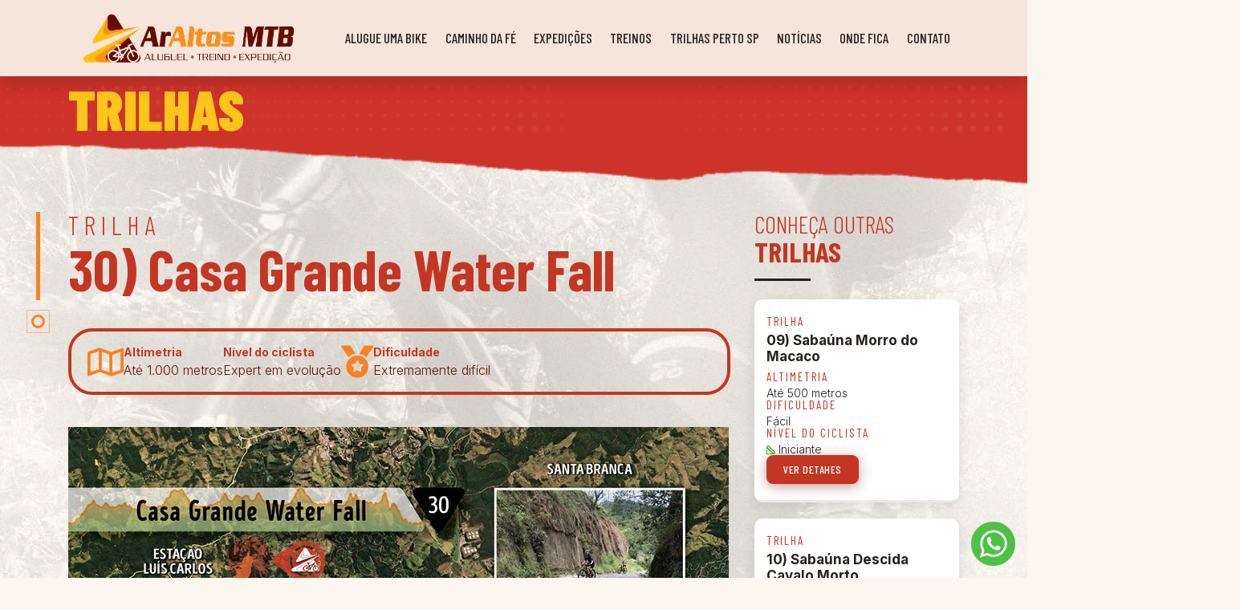

--- FILE ---
content_type: text/html; charset=UTF-8
request_url: https://www.araltosmtb.com.br/trilhas/casa-grande-water-all/
body_size: 16195
content:
<!doctype html><html lang="pt-BR"><head><meta charset="utf-8"><meta http-equiv="X-UA-Compatible" content="IE=edge" /><meta name="viewport" content="width=device-width, initial-scale=1, shrink-to-fit=no"><meta name="theme-color" content="#c33624"><link rel="preconnect" href="https://fonts.googleapis.com" /><link rel="preconnect" href="https://fonts.gstatic.com" crossorigin /><link href="https://fonts.googleapis.com/css2?family=Barlow+Condensed:wght@300;400;500;700;900&family=Inter:wght@300;700&display=swap" rel="stylesheet" />  <script async src="https://www.googletagmanager.com/gtag/js?id=G-DWJ7QYNX17"></script> <script>window.dataLayer = window.dataLayer || [];
    function gtag(){dataLayer.push(arguments);}
    gtag('js', new Date());

    gtag('config', 'G-DWJ7QYNX17');</script>  <script>!function(f,b,e,v,n,t,s)
  {if(f.fbq)return;n=f.fbq=function(){n.callMethod?
  n.callMethod.apply(n,arguments):n.queue.push(arguments)};
  if(!f._fbq)f._fbq=n;n.push=n;n.loaded=!0;n.version='2.0';
  n.queue=[];t=b.createElement(e);t.async=!0;
  t.src=v;s=b.getElementsByTagName(e)[0];
  s.parentNode.insertBefore(t,s)}(window,document,'script',
  'https://connect.facebook.net/en_US/fbevents.js');
  fbq('init', '446628021719944');
  fbq('track', 'PageView');</script> <noscript> <img height="1" width="1"
 src="https://www.facebook.com/tr?id=446628021719944&ev=PageView
 &noscript=1"/> </noscript><meta name='robots' content='index, follow, max-image-preview:large, max-snippet:-1, max-video-preview:-1' /><title>Casa Grande Water Fall - ArAltos MTB</title><meta name="description" content="Venha pedalar em Guararema na Trilha Casa Grande Water Fall. Não tem mountain bike? Alugue uma top de linha na ArAltos.MTB" /><link rel="canonical" href="https://www.araltosmtb.com.br/trilhas/casa-grande-water-all/" /><meta property="og:locale" content="pt_BR" /><meta property="og:type" content="article" /><meta property="og:title" content="Casa Grande Water Fall - ArAltos MTB" /><meta property="og:description" content="Venha pedalar em Guararema na Trilha Casa Grande Water Fall. Não tem mountain bike? Alugue uma top de linha na ArAltos.MTB" /><meta property="og:url" content="https://www.araltosmtb.com.br/trilhas/casa-grande-water-all/" /><meta property="og:site_name" content="ArAltos MTB" /><meta property="article:publisher" content="https://www.facebook.com/araltosmtb/" /><meta property="article:modified_time" content="2024-08-27T15:59:15+00:00" /><meta property="og:image" content="https://www.araltosmtb.com.br/homologacao/wp-content/uploads/2022/11/Trilhas-Guararema-ArAltos30.jpg" /><meta name="twitter:card" content="summary_large_image" /><meta name="twitter:label1" content="Est. tempo de leitura" /><meta name="twitter:data1" content="1 minuto" /> <script type="application/ld+json" class="yoast-schema-graph">{"@context":"https://schema.org","@graph":[{"@type":"WebPage","@id":"https://www.araltosmtb.com.br/trilhas/casa-grande-water-all/","url":"https://www.araltosmtb.com.br/trilhas/casa-grande-water-all/","name":"Casa Grande Water Fall - ArAltos MTB","isPartOf":{"@id":"https://www.araltosmtb.com.br/#website"},"primaryImageOfPage":{"@id":"https://www.araltosmtb.com.br/trilhas/casa-grande-water-all/#primaryimage"},"image":{"@id":"https://www.araltosmtb.com.br/trilhas/casa-grande-water-all/#primaryimage"},"thumbnailUrl":"https://www.araltosmtb.com.br/homologacao/wp-content/uploads/2022/11/Trilhas-Guararema-ArAltos30.jpg","datePublished":"2024-03-25T20:08:00+00:00","dateModified":"2024-08-27T15:59:15+00:00","description":"Venha pedalar em Guararema na Trilha Casa Grande Water Fall. Não tem mountain bike? Alugue uma top de linha na ArAltos.MTB","breadcrumb":{"@id":"https://www.araltosmtb.com.br/trilhas/casa-grande-water-all/#breadcrumb"},"inLanguage":"pt-BR","potentialAction":[{"@type":"ReadAction","target":["https://www.araltosmtb.com.br/trilhas/casa-grande-water-all/"]}]},{"@type":"ImageObject","inLanguage":"pt-BR","@id":"https://www.araltosmtb.com.br/trilhas/casa-grande-water-all/#primaryimage","url":"https://www.araltosmtb.com.br/wp-content/uploads/2022/11/Trilhas-Guararema-ArAltos30.jpg","contentUrl":"https://www.araltosmtb.com.br/wp-content/uploads/2022/11/Trilhas-Guararema-ArAltos30.jpg","width":823,"height":1126},{"@type":"BreadcrumbList","@id":"https://www.araltosmtb.com.br/trilhas/casa-grande-water-all/#breadcrumb","itemListElement":[{"@type":"ListItem","position":1,"name":"Início","item":"https://www.araltosmtb.com.br/"},{"@type":"ListItem","position":2,"name":"Trilhas","item":"https://www.araltosmtb.com.br/trilhas/"},{"@type":"ListItem","position":3,"name":"30) Casa Grande Water Fall"}]},{"@type":"WebSite","@id":"https://www.araltosmtb.com.br/#website","url":"https://www.araltosmtb.com.br/","name":"ArAltos MTB","description":"Aluguel de mountain bike","publisher":{"@id":"https://www.araltosmtb.com.br/#organization"},"alternateName":"ArAltos","potentialAction":[{"@type":"SearchAction","target":{"@type":"EntryPoint","urlTemplate":"https://www.araltosmtb.com.br/?s={search_term_string}"},"query-input":{"@type":"PropertyValueSpecification","valueRequired":true,"valueName":"search_term_string"}}],"inLanguage":"pt-BR"},{"@type":"Organization","@id":"https://www.araltosmtb.com.br/#organization","name":"ArAltos MTB","alternateName":"ArAltos","url":"https://www.araltosmtb.com.br/","logo":{"@type":"ImageObject","inLanguage":"pt-BR","@id":"https://www.araltosmtb.com.br/#/schema/logo/image/","url":"https://www.araltosmtb.com.br/wp-content/uploads/2026/01/logotipo-araltos-mtb-guararema-longo.png","contentUrl":"https://www.araltosmtb.com.br/wp-content/uploads/2026/01/logotipo-araltos-mtb-guararema-longo.png","width":2953,"height":1772,"caption":"ArAltos MTB"},"image":{"@id":"https://www.araltosmtb.com.br/#/schema/logo/image/"},"sameAs":["https://www.facebook.com/araltosmtb/","https://www.instagram.com/araltosmtb/"]}]}</script> <link rel='dns-prefetch' href='//static.addtoany.com' /> <script type="text/javascript">window._wpemojiSettings = {"baseUrl":"https:\/\/s.w.org\/images\/core\/emoji\/15.0.3\/72x72\/","ext":".png","svgUrl":"https:\/\/s.w.org\/images\/core\/emoji\/15.0.3\/svg\/","svgExt":".svg","source":{"concatemoji":"https:\/\/www.araltosmtb.com.br\/wp-includes\/js\/wp-emoji-release.min.js?ver=6.6.4"}};
/*! This file is auto-generated */
!function(i,n){var o,s,e;function c(e){try{var t={supportTests:e,timestamp:(new Date).valueOf()};sessionStorage.setItem(o,JSON.stringify(t))}catch(e){}}function p(e,t,n){e.clearRect(0,0,e.canvas.width,e.canvas.height),e.fillText(t,0,0);var t=new Uint32Array(e.getImageData(0,0,e.canvas.width,e.canvas.height).data),r=(e.clearRect(0,0,e.canvas.width,e.canvas.height),e.fillText(n,0,0),new Uint32Array(e.getImageData(0,0,e.canvas.width,e.canvas.height).data));return t.every(function(e,t){return e===r[t]})}function u(e,t,n){switch(t){case"flag":return n(e,"\ud83c\udff3\ufe0f\u200d\u26a7\ufe0f","\ud83c\udff3\ufe0f\u200b\u26a7\ufe0f")?!1:!n(e,"\ud83c\uddfa\ud83c\uddf3","\ud83c\uddfa\u200b\ud83c\uddf3")&&!n(e,"\ud83c\udff4\udb40\udc67\udb40\udc62\udb40\udc65\udb40\udc6e\udb40\udc67\udb40\udc7f","\ud83c\udff4\u200b\udb40\udc67\u200b\udb40\udc62\u200b\udb40\udc65\u200b\udb40\udc6e\u200b\udb40\udc67\u200b\udb40\udc7f");case"emoji":return!n(e,"\ud83d\udc26\u200d\u2b1b","\ud83d\udc26\u200b\u2b1b")}return!1}function f(e,t,n){var r="undefined"!=typeof WorkerGlobalScope&&self instanceof WorkerGlobalScope?new OffscreenCanvas(300,150):i.createElement("canvas"),a=r.getContext("2d",{willReadFrequently:!0}),o=(a.textBaseline="top",a.font="600 32px Arial",{});return e.forEach(function(e){o[e]=t(a,e,n)}),o}function t(e){var t=i.createElement("script");t.src=e,t.defer=!0,i.head.appendChild(t)}"undefined"!=typeof Promise&&(o="wpEmojiSettingsSupports",s=["flag","emoji"],n.supports={everything:!0,everythingExceptFlag:!0},e=new Promise(function(e){i.addEventListener("DOMContentLoaded",e,{once:!0})}),new Promise(function(t){var n=function(){try{var e=JSON.parse(sessionStorage.getItem(o));if("object"==typeof e&&"number"==typeof e.timestamp&&(new Date).valueOf()<e.timestamp+604800&&"object"==typeof e.supportTests)return e.supportTests}catch(e){}return null}();if(!n){if("undefined"!=typeof Worker&&"undefined"!=typeof OffscreenCanvas&&"undefined"!=typeof URL&&URL.createObjectURL&&"undefined"!=typeof Blob)try{var e="postMessage("+f.toString()+"("+[JSON.stringify(s),u.toString(),p.toString()].join(",")+"));",r=new Blob([e],{type:"text/javascript"}),a=new Worker(URL.createObjectURL(r),{name:"wpTestEmojiSupports"});return void(a.onmessage=function(e){c(n=e.data),a.terminate(),t(n)})}catch(e){}c(n=f(s,u,p))}t(n)}).then(function(e){for(var t in e)n.supports[t]=e[t],n.supports.everything=n.supports.everything&&n.supports[t],"flag"!==t&&(n.supports.everythingExceptFlag=n.supports.everythingExceptFlag&&n.supports[t]);n.supports.everythingExceptFlag=n.supports.everythingExceptFlag&&!n.supports.flag,n.DOMReady=!1,n.readyCallback=function(){n.DOMReady=!0}}).then(function(){return e}).then(function(){var e;n.supports.everything||(n.readyCallback(),(e=n.source||{}).concatemoji?t(e.concatemoji):e.wpemoji&&e.twemoji&&(t(e.twemoji),t(e.wpemoji)))}))}((window,document),window._wpemojiSettings);</script> <link rel='stylesheet' id='sbi_styles-css' href='https://www.araltosmtb.com.br/wp-content/plugins/instagram-feed/css/sbi-styles.min.css?ver=6.9.1' type='text/css' media='all' /><style id='wp-emoji-styles-inline-css' type='text/css'>img.wp-smiley,img.emoji{display:inline !important;border:none !important;box-shadow:none !important;height:1em !important;width:1em !important;margin:0 .07em !important;vertical-align:-.1em !important;background:0 0 !important;padding:0 !important}</style><link rel='stylesheet' id='wp-block-library-css' href='https://www.araltosmtb.com.br/wp-includes/css/dist/block-library/style.min.css?ver=6.6.4' type='text/css' media='all' /><style id='classic-theme-styles-inline-css' type='text/css'>/*! This file is auto-generated */
.wp-block-button__link{color:#fff;background-color:#32373c;border-radius:9999px;box-shadow:none;text-decoration:none;padding:calc(.667em + 2px) calc(1.333em + 2px);font-size:1.125em}.wp-block-file__button{background:#32373c;color:#fff;text-decoration:none}</style><style id='global-styles-inline-css' type='text/css'>:root{--wp--preset--aspect-ratio--square:1;--wp--preset--aspect-ratio--4-3:4/3;--wp--preset--aspect-ratio--3-4:3/4;--wp--preset--aspect-ratio--3-2:3/2;--wp--preset--aspect-ratio--2-3:2/3;--wp--preset--aspect-ratio--16-9:16/9;--wp--preset--aspect-ratio--9-16:9/16;--wp--preset--color--black:#000;--wp--preset--color--cyan-bluish-gray:#abb8c3;--wp--preset--color--white:#fff;--wp--preset--color--pale-pink:#f78da7;--wp--preset--color--vivid-red:#cf2e2e;--wp--preset--color--luminous-vivid-orange:#ff6900;--wp--preset--color--luminous-vivid-amber:#fcb900;--wp--preset--color--light-green-cyan:#7bdcb5;--wp--preset--color--vivid-green-cyan:#00d084;--wp--preset--color--pale-cyan-blue:#8ed1fc;--wp--preset--color--vivid-cyan-blue:#0693e3;--wp--preset--color--vivid-purple:#9b51e0;--wp--preset--gradient--vivid-cyan-blue-to-vivid-purple:linear-gradient(135deg,rgba(6,147,227,1) 0%,#9b51e0 100%);--wp--preset--gradient--light-green-cyan-to-vivid-green-cyan:linear-gradient(135deg,#7adcb4 0%,#00d082 100%);--wp--preset--gradient--luminous-vivid-amber-to-luminous-vivid-orange:linear-gradient(135deg,rgba(252,185,0,1) 0%,rgba(255,105,0,1) 100%);--wp--preset--gradient--luminous-vivid-orange-to-vivid-red:linear-gradient(135deg,rgba(255,105,0,1) 0%,#cf2e2e 100%);--wp--preset--gradient--very-light-gray-to-cyan-bluish-gray:linear-gradient(135deg,#eee 0%,#a9b8c3 100%);--wp--preset--gradient--cool-to-warm-spectrum:linear-gradient(135deg,#4aeadc 0%,#9778d1 20%,#cf2aba 40%,#ee2c82 60%,#fb6962 80%,#fef84c 100%);--wp--preset--gradient--blush-light-purple:linear-gradient(135deg,#ffceec 0%,#9896f0 100%);--wp--preset--gradient--blush-bordeaux:linear-gradient(135deg,#fecda5 0%,#fe2d2d 50%,#6b003e 100%);--wp--preset--gradient--luminous-dusk:linear-gradient(135deg,#ffcb70 0%,#c751c0 50%,#4158d0 100%);--wp--preset--gradient--pale-ocean:linear-gradient(135deg,#fff5cb 0%,#b6e3d4 50%,#33a7b5 100%);--wp--preset--gradient--electric-grass:linear-gradient(135deg,#caf880 0%,#71ce7e 100%);--wp--preset--gradient--midnight:linear-gradient(135deg,#020381 0%,#2874fc 100%);--wp--preset--font-size--small:13px;--wp--preset--font-size--medium:20px;--wp--preset--font-size--large:36px;--wp--preset--font-size--x-large:42px;--wp--preset--spacing--20:.44rem;--wp--preset--spacing--30:.67rem;--wp--preset--spacing--40:1rem;--wp--preset--spacing--50:1.5rem;--wp--preset--spacing--60:2.25rem;--wp--preset--spacing--70:3.38rem;--wp--preset--spacing--80:5.06rem;--wp--preset--shadow--natural:6px 6px 9px rgba(0,0,0,.2);--wp--preset--shadow--deep:12px 12px 50px rgba(0,0,0,.4);--wp--preset--shadow--sharp:6px 6px 0px rgba(0,0,0,.2);--wp--preset--shadow--outlined:6px 6px 0px -3px rgba(255,255,255,1),6px 6px rgba(0,0,0,1);--wp--preset--shadow--crisp:6px 6px 0px rgba(0,0,0,1)}:where(.is-layout-flex){gap:.5em}:where(.is-layout-grid){gap:.5em}body .is-layout-flex{display:flex}.is-layout-flex{flex-wrap:wrap;align-items:center}.is-layout-flex>:is(*,div){margin:0}body .is-layout-grid{display:grid}.is-layout-grid>:is(*,div){margin:0}:where(.wp-block-columns.is-layout-flex){gap:2em}:where(.wp-block-columns.is-layout-grid){gap:2em}:where(.wp-block-post-template.is-layout-flex){gap:1.25em}:where(.wp-block-post-template.is-layout-grid){gap:1.25em}.has-black-color{color:var(--wp--preset--color--black) !important}.has-cyan-bluish-gray-color{color:var(--wp--preset--color--cyan-bluish-gray) !important}.has-white-color{color:var(--wp--preset--color--white) !important}.has-pale-pink-color{color:var(--wp--preset--color--pale-pink) !important}.has-vivid-red-color{color:var(--wp--preset--color--vivid-red) !important}.has-luminous-vivid-orange-color{color:var(--wp--preset--color--luminous-vivid-orange) !important}.has-luminous-vivid-amber-color{color:var(--wp--preset--color--luminous-vivid-amber) !important}.has-light-green-cyan-color{color:var(--wp--preset--color--light-green-cyan) !important}.has-vivid-green-cyan-color{color:var(--wp--preset--color--vivid-green-cyan) !important}.has-pale-cyan-blue-color{color:var(--wp--preset--color--pale-cyan-blue) !important}.has-vivid-cyan-blue-color{color:var(--wp--preset--color--vivid-cyan-blue) !important}.has-vivid-purple-color{color:var(--wp--preset--color--vivid-purple) !important}.has-black-background-color{background-color:var(--wp--preset--color--black) !important}.has-cyan-bluish-gray-background-color{background-color:var(--wp--preset--color--cyan-bluish-gray) !important}.has-white-background-color{background-color:var(--wp--preset--color--white) !important}.has-pale-pink-background-color{background-color:var(--wp--preset--color--pale-pink) !important}.has-vivid-red-background-color{background-color:var(--wp--preset--color--vivid-red) !important}.has-luminous-vivid-orange-background-color{background-color:var(--wp--preset--color--luminous-vivid-orange) !important}.has-luminous-vivid-amber-background-color{background-color:var(--wp--preset--color--luminous-vivid-amber) !important}.has-light-green-cyan-background-color{background-color:var(--wp--preset--color--light-green-cyan) !important}.has-vivid-green-cyan-background-color{background-color:var(--wp--preset--color--vivid-green-cyan) !important}.has-pale-cyan-blue-background-color{background-color:var(--wp--preset--color--pale-cyan-blue) !important}.has-vivid-cyan-blue-background-color{background-color:var(--wp--preset--color--vivid-cyan-blue) !important}.has-vivid-purple-background-color{background-color:var(--wp--preset--color--vivid-purple) !important}.has-black-border-color{border-color:var(--wp--preset--color--black) !important}.has-cyan-bluish-gray-border-color{border-color:var(--wp--preset--color--cyan-bluish-gray) !important}.has-white-border-color{border-color:var(--wp--preset--color--white) !important}.has-pale-pink-border-color{border-color:var(--wp--preset--color--pale-pink) !important}.has-vivid-red-border-color{border-color:var(--wp--preset--color--vivid-red) !important}.has-luminous-vivid-orange-border-color{border-color:var(--wp--preset--color--luminous-vivid-orange) !important}.has-luminous-vivid-amber-border-color{border-color:var(--wp--preset--color--luminous-vivid-amber) !important}.has-light-green-cyan-border-color{border-color:var(--wp--preset--color--light-green-cyan) !important}.has-vivid-green-cyan-border-color{border-color:var(--wp--preset--color--vivid-green-cyan) !important}.has-pale-cyan-blue-border-color{border-color:var(--wp--preset--color--pale-cyan-blue) !important}.has-vivid-cyan-blue-border-color{border-color:var(--wp--preset--color--vivid-cyan-blue) !important}.has-vivid-purple-border-color{border-color:var(--wp--preset--color--vivid-purple) !important}.has-vivid-cyan-blue-to-vivid-purple-gradient-background{background:var(--wp--preset--gradient--vivid-cyan-blue-to-vivid-purple) !important}.has-light-green-cyan-to-vivid-green-cyan-gradient-background{background:var(--wp--preset--gradient--light-green-cyan-to-vivid-green-cyan) !important}.has-luminous-vivid-amber-to-luminous-vivid-orange-gradient-background{background:var(--wp--preset--gradient--luminous-vivid-amber-to-luminous-vivid-orange) !important}.has-luminous-vivid-orange-to-vivid-red-gradient-background{background:var(--wp--preset--gradient--luminous-vivid-orange-to-vivid-red) !important}.has-very-light-gray-to-cyan-bluish-gray-gradient-background{background:var(--wp--preset--gradient--very-light-gray-to-cyan-bluish-gray) !important}.has-cool-to-warm-spectrum-gradient-background{background:var(--wp--preset--gradient--cool-to-warm-spectrum) !important}.has-blush-light-purple-gradient-background{background:var(--wp--preset--gradient--blush-light-purple) !important}.has-blush-bordeaux-gradient-background{background:var(--wp--preset--gradient--blush-bordeaux) !important}.has-luminous-dusk-gradient-background{background:var(--wp--preset--gradient--luminous-dusk) !important}.has-pale-ocean-gradient-background{background:var(--wp--preset--gradient--pale-ocean) !important}.has-electric-grass-gradient-background{background:var(--wp--preset--gradient--electric-grass) !important}.has-midnight-gradient-background{background:var(--wp--preset--gradient--midnight) !important}.has-small-font-size{font-size:var(--wp--preset--font-size--small) !important}.has-medium-font-size{font-size:var(--wp--preset--font-size--medium) !important}.has-large-font-size{font-size:var(--wp--preset--font-size--large) !important}.has-x-large-font-size{font-size:var(--wp--preset--font-size--x-large) !important}:where(.wp-block-post-template.is-layout-flex){gap:1.25em}:where(.wp-block-post-template.is-layout-grid){gap:1.25em}:where(.wp-block-columns.is-layout-flex){gap:2em}:where(.wp-block-columns.is-layout-grid){gap:2em}:root :where(.wp-block-pullquote){font-size:1.5em;line-height:1.6}</style><link rel='stylesheet' id='contact-form-7-css' href='https://www.araltosmtb.com.br/wp-content/cache/autoptimize/css/autoptimize_single_3fd2afa98866679439097f4ab102fe0a.css?ver=6.0.1' type='text/css' media='all' /><link rel='stylesheet' id='woocommerce-layout-css' href='https://www.araltosmtb.com.br/wp-content/cache/autoptimize/css/autoptimize_single_279a41fe094a1c0ff59f6d84dc6ec0d2.css?ver=8.7.2' type='text/css' media='all' /><link rel='stylesheet' id='woocommerce-smallscreen-css' href='https://www.araltosmtb.com.br/wp-content/cache/autoptimize/css/autoptimize_single_29ed0396622780590223cd919f310dd7.css?ver=8.7.2' type='text/css' media='only screen and (max-width: 768px)' /><link rel='stylesheet' id='woocommerce-general-css' href='https://www.araltosmtb.com.br/wp-content/cache/autoptimize/css/autoptimize_single_ab8af95a88ed1ba697d72849961a5868.css?ver=8.7.2' type='text/css' media='all' /><style id='woocommerce-inline-inline-css' type='text/css'>.woocommerce form .form-row .required{visibility:visible}</style><link rel='stylesheet' id='wcpa-frontend-css' href='https://www.araltosmtb.com.br/wp-content/cache/autoptimize/css/autoptimize_single_09d49a92222b00eef25ef4d740d6f090.css?ver=3.0.9' type='text/css' media='all' /><link rel='stylesheet' id='fancybox-css' href='https://www.araltosmtb.com.br/wp-content/plugins/easy-fancybox/fancybox/1.5.4/jquery.fancybox.min.css?ver=6.6.4' type='text/css' media='screen' /><style id='fancybox-inline-css' type='text/css'>#fancybox-outer{background:#fff}#fancybox-content{background:#fff;border-color:#fff;color:#000}#fancybox-title,#fancybox-title-float-main{color:#fff}</style><link rel='stylesheet' id='addtoany-css' href='https://www.araltosmtb.com.br/wp-content/plugins/add-to-any/addtoany.min.css?ver=1.16' type='text/css' media='all' /><link rel='stylesheet' id='sage/css-css' href='https://www.araltosmtb.com.br/wp-content/cache/autoptimize/css/autoptimize_single_ae54ff09060f9f7b9d629261a35f88c0.css' type='text/css' media='all' /><link rel='stylesheet' id='jquery.lightbox.min.css-css' href='https://www.araltosmtb.com.br/wp-content/plugins/wp-jquery-lightbox/lightboxes/wp-jquery-lightbox/styles/lightbox.min.css?ver=2.3.3' type='text/css' media='all' /><link rel='stylesheet' id='jqlb-overrides-css' href='https://www.araltosmtb.com.br/wp-content/cache/autoptimize/css/autoptimize_single_2924162277244529ae570a2d316f968d.css?ver=2.3.3' type='text/css' media='all' /><style id='jqlb-overrides-inline-css' type='text/css'>#outerImageContainer{box-shadow:0 0 4px 2px rgba(0,0,0,.2)}#imageContainer{padding:6px}#imageDataContainer{box-shadow:none;z-index:auto}#prevArrow,#nextArrow{background-color:rgba(255,255,255,.7;color:#000}</style> <script type="text/javascript" id="addtoany-core-js-before">window.a2a_config=window.a2a_config||{};a2a_config.callbacks=[];a2a_config.overlays=[];a2a_config.templates={};a2a_localize = {
	Share: "Share",
	Save: "Save",
	Subscribe: "Subscribe",
	Email: "Email",
	Bookmark: "Bookmark",
	ShowAll: "Show all",
	ShowLess: "Show less",
	FindServices: "Find service(s)",
	FindAnyServiceToAddTo: "Instantly find any service to add to",
	PoweredBy: "Powered by",
	ShareViaEmail: "Share via email",
	SubscribeViaEmail: "Subscribe via email",
	BookmarkInYourBrowser: "Bookmark in your browser",
	BookmarkInstructions: "Press Ctrl+D or \u2318+D to bookmark this page",
	AddToYourFavorites: "Add to your favorites",
	SendFromWebOrProgram: "Send from any email address or email program",
	EmailProgram: "Email program",
	More: "More&#8230;",
	ThanksForSharing: "Thanks for sharing!",
	ThanksForFollowing: "Thanks for following!"
};

a2a_config.icon_color="#fe7f33";</script> <script type="text/javascript" defer src="https://static.addtoany.com/menu/page.js" id="addtoany-core-js"></script> <script type="text/javascript" src="https://cdnjs.cloudflare.com/ajax/libs/jquery/3.4.1/jquery.min.js?ver=6.6.4" id="jquery-js"></script> <script type="text/javascript" defer src="https://www.araltosmtb.com.br/wp-content/plugins/add-to-any/addtoany.min.js?ver=1.1" id="addtoany-jquery-js"></script> <script type="text/javascript" src="https://www.araltosmtb.com.br/wp-content/plugins/woocommerce/assets/js/jquery-blockui/jquery.blockUI.min.js?ver=2.7.0-wc.8.7.2" id="jquery-blockui-js" defer="defer" data-wp-strategy="defer"></script> <script type="text/javascript" id="wc-add-to-cart-js-extra">var wc_add_to_cart_params = {"ajax_url":"\/wp-admin\/admin-ajax.php","wc_ajax_url":"\/?wc-ajax=%%endpoint%%","i18n_view_cart":"Ver carrinho","cart_url":"https:\/\/www.araltosmtb.com.br\/carrinho\/","is_cart":"","cart_redirect_after_add":"yes"};</script> <script type="text/javascript" src="https://www.araltosmtb.com.br/wp-content/plugins/woocommerce/assets/js/frontend/add-to-cart.min.js?ver=8.7.2" id="wc-add-to-cart-js" defer="defer" data-wp-strategy="defer"></script> <script type="text/javascript" src="https://www.araltosmtb.com.br/wp-content/plugins/woocommerce/assets/js/js-cookie/js.cookie.min.js?ver=2.1.4-wc.8.7.2" id="js-cookie-js" defer="defer" data-wp-strategy="defer"></script> <script type="text/javascript" id="woocommerce-js-extra">var woocommerce_params = {"ajax_url":"\/wp-admin\/admin-ajax.php","wc_ajax_url":"\/?wc-ajax=%%endpoint%%"};</script> <script type="text/javascript" src="https://www.araltosmtb.com.br/wp-content/plugins/woocommerce/assets/js/frontend/woocommerce.min.js?ver=8.7.2" id="woocommerce-js" defer="defer" data-wp-strategy="defer"></script> <link rel="https://api.w.org/" href="https://www.araltosmtb.com.br/wp-json/" /><link rel="alternate" title="JSON" type="application/json" href="https://www.araltosmtb.com.br/wp-json/wp/v2/trilhas/1913" /><link rel="EditURI" type="application/rsd+xml" title="RSD" href="https://www.araltosmtb.com.br/xmlrpc.php?rsd" /><meta name="generator" content="WordPress 6.6.4" /><meta name="generator" content="WooCommerce 8.7.2" /><link rel='shortlink' href='https://www.araltosmtb.com.br/?p=1913' /><link rel="alternate" title="oEmbed (JSON)" type="application/json+oembed" href="https://www.araltosmtb.com.br/wp-json/oembed/1.0/embed?url=https%3A%2F%2Fwww.araltosmtb.com.br%2Ftrilhas%2Fcasa-grande-water-all%2F" /><link rel="alternate" title="oEmbed (XML)" type="text/xml+oembed" href="https://www.araltosmtb.com.br/wp-json/oembed/1.0/embed?url=https%3A%2F%2Fwww.araltosmtb.com.br%2Ftrilhas%2Fcasa-grande-water-all%2F&#038;format=xml" /><meta name="ti-site-data" content="[base64]" /> <script>document.documentElement.className = document.documentElement.className.replace('no-js', 'js');</script> <style>.no-js img.lazyload{display:none}figure.wp-block-image img.lazyloading{min-width:150px}.lazyload,.lazyloading{opacity:0}.lazyloaded{opacity:1;transition:opacity .4s;transition-delay:0ms}</style><noscript><style>.woocommerce-product-gallery{opacity:1 !important}</style></noscript><style>:root{--wcpaSectionTitleSize:14px;--wcpaLabelSize:14px;--wcpaDescSize:13px;--wcpaErrorSize:13px;--wcpaLabelWeight:normal;--wcpaDescWeight:normal;--wcpaBorderWidth:1px;--wcpaBorderRadius:6px;--wcpaInputHeight:45px;--wcpaCheckLabelSize:14px;--wcpaCheckBorderWidth:1px;--wcpaCheckWidth:20px;--wcpaCheckHeight:20px;--wcpaCheckBorderRadius:4px;--wcpaCheckButtonRadius:5px;--wcpaCheckButtonBorder:2px}:root{--wcpaButtonColor:#3340d3;--wcpaLabelColor:#424242;--wcpaDescColor:#797979;--wcpaBorderColor:#c6d0e9;--wcpaBorderColorFocus:#3561f3;--wcpaInputBgColor:#fff;--wcpaInputColor:#5d5d5d;--wcpaCheckLabelColor:#4a4a4a;--wcpaCheckBgColor:#3340d3;--wcpaCheckBorderColor:#b9cbe3;--wcpaCheckTickColor:#fff;--wcpaRadioBgColor:#3340d3;--wcpaRadioBorderColor:#b9cbe3;--wcpaRadioTickColor:#fff;--wcpaButtonTextColor:#fff;--wcpaErrorColor:#f55050}</style><link rel="icon" href="https://www.araltosmtb.com.br/wp-content/uploads/2022/11/cropped-favicon-32x32.png" sizes="32x32" /><link rel="icon" href="https://www.araltosmtb.com.br/wp-content/uploads/2022/11/cropped-favicon-192x192.png" sizes="192x192" /><link rel="apple-touch-icon" href="https://www.araltosmtb.com.br/wp-content/uploads/2022/11/cropped-favicon-180x180.png" /><meta name="msapplication-TileImage" content="https://www.araltosmtb.com.br/wp-content/uploads/2022/11/cropped-favicon-270x270.png" /><style>.grecaptcha-badge{visibility:hidden}</style> <script type='text/javascript' src='https://cdnjs.cloudflare.com/ajax/libs/jquery-migrate/3.0.0/jquery-migrate.min.js?ver=3.0.0'></script> <script async="async" src="https://kit.fontawesome.com/f97a08b146.js" crossorigin="anonymous"></script> <link rel="stylesheet" href="https://use.fontawesome.com/releases/v5.7.2/css/all.css" integrity="sha384-fnmOCqbTlWIlj8LyTjo7mOUStjsKC4pOpQbqyi7RrhN7udi9RwhKkMHpvLbHG9Sr" crossorigin="anonymous"><link rel="alternate" type="application/rss+xml" title="ArAltos MTB Feed" href="https://www.araltosmtb.com.br/feed/"> <script src="https://cdn.jsdelivr.net/npm/popper.js@1.16.1/dist/umd/popper.min.js" integrity="sha384-9/reFTGAW83EW2RDu2S0VKaIzap3H66lZH81PoYlFhbGU+6BZp6G7niu735Sk7lN" crossorigin="anonymous"></script> <script src="https://cdn.jsdelivr.net/npm/bootstrap@4.6.2/dist/js/bootstrap.min.js" integrity="sha384-+sLIOodYLS7CIrQpBjl+C7nPvqq+FbNUBDunl/OZv93DB7Ln/533i8e/mZXLi/P+" crossorigin="anonymous"></script> </head><body class="trilhas-template-default single single-trilhas postid-1913 theme-araltos woocommerce-no-js casa-grande-water-all"> <!--[if IE]><div class="alert alert-warning"> Você está utilizando um navegador <strong>desatualizado</strong>. Por favor, <a href="http://browsehappy.com/">atualize seu navegador</a> para melhorar sua experiência.</div> <![endif]--> <a class="skip-to-content" href="#main-content">Pular para o conteúdo</a><header class="navbar navbar-expand-lg navbar-light bg-light header" style="position: fixed; width: 100%; z-index: 1030;"><div class="container"> <a class="navbar-brand" href="https://www.araltosmtb.com.br/" title="Ir para primeira página ArAltos MTB"> <img src="https://www.araltosmtb.com.br/wp-content/themes/araltos/dist/images/logo-header-nobg.png" class="img-fluid no-lazyload" alt="Logotipo ArAltos MTB"> </a> <button class="navbar-toggler" type="button" data-toggle="collapse" data-target="#navbarHeader" aria-controls="navbarHeader" aria-expanded="false" aria-label="Controlar menu"> <span class="navbar-toggler-icon"></span> </button><nav id="navbarHeader" class="collapse navbar-collapse"><ul id="menu-primary-navigation" class="navbar-nav mr-auto-- ml-auto--"><li itemscope="itemscope" itemtype="https://www.schema.org/SiteNavigationElement" id="menu-item-286" class="menu-item menu-item-type-post_type menu-item-object-page menu-item-286 nav-item"><a title="Menu topo: Aluguel de bikes" href="https://www.araltosmtb.com.br/alugue-uma-mountain-bike/" class="nav-link">ALUGUE UMA BIKE</a></li><li itemscope="itemscope" itemtype="https://www.schema.org/SiteNavigationElement" id="menu-item-3272" class="menu-item menu-item-type-post_type menu-item-object-page menu-item-3272 nav-item"><a title="CAMINHO DA FÉ" href="https://www.araltosmtb.com.br/caminho-da-fe-de-eletrica/" class="nav-link">CAMINHO DA FÉ</a></li><li itemscope="itemscope" itemtype="https://www.schema.org/SiteNavigationElement" id="menu-item-159" class="menu-item menu-item-type-post_type menu-item-object-page menu-item-159 nav-item"><a title="Menu topo: Expedições" href="https://www.araltosmtb.com.br/expedicoes-de-mountain-bike/" class="nav-link">EXPEDIÇÕES</a></li><li itemscope="itemscope" itemtype="https://www.schema.org/SiteNavigationElement" id="menu-item-158" class="menu-item menu-item-type-post_type menu-item-object-page menu-item-158 nav-item"><a title="Menu topo: Treinamentos" href="https://www.araltosmtb.com.br/treino-de-bike/" class="nav-link">TREINOS</a></li><li itemscope="itemscope" itemtype="https://www.schema.org/SiteNavigationElement" id="menu-item-254" class="menu-item menu-item-type-post_type_archive menu-item-object-trilhas menu-item-254 nav-item"><a title="Menu topo: Trilhas" href="https://www.araltosmtb.com.br/trilhas/" class="nav-link">TRILHAS PERTO SP</a></li><li itemscope="itemscope" itemtype="https://www.schema.org/SiteNavigationElement" id="menu-item-160" class="menu-item menu-item-type-post_type_archive menu-item-object-blog menu-item-160 nav-item"><a title="Menu topo: Blog" href="https://www.araltosmtb.com.br/blog/" class="nav-link">NOTÍCIAS</a></li><li itemscope="itemscope" itemtype="https://www.schema.org/SiteNavigationElement" id="menu-item-24" class="menu-item menu-item-type-post_type menu-item-object-page menu-item-24 nav-item"><a title="Menu topo: Quem Somos" href="https://www.araltosmtb.com.br/onde-fica-araltos/" class="nav-link">ONDE FICA</a></li><li itemscope="itemscope" itemtype="https://www.schema.org/SiteNavigationElement" id="menu-item-22" class="menu-item menu-item-type-post_type menu-item-object-page menu-item-22 nav-item"><a title="Menu topo: Contato" href="https://www.araltosmtb.com.br/contato-araltos/" class="nav-link">CONTATO</a></li><li itemscope="itemscope" itemtype="https://www.schema.org/SiteNavigationElement" id="menu-item-281" class="nav-item-minha-conta d-none menu-item menu-item-type-post_type menu-item-object-page menu-item-281 nav-item"><a title="Menu topo: Acessar minha conta" href="https://www.araltosmtb.com.br/minha-conta/" class="nav-link">Acessar</a></li></ul></nav></div></header><div class="wrap" role="document"><main class="main main--page" id="main-content" role="main"><div class="container-fluid c-page-header-wrapper"><div class="container "><div class="row"><div class="col page-header"><h1 class="page-header--title">Trilhas</h1></div></div></div></div><section class="container"><div class="row"><div class="col-12 col-md-9 c-single"><article class="post-1913 trilhas type-trilhas status-publish hentry"><header class="c-header c-header--detail c-about__header"><h2 class="title title--700 entry-title c-single__title fw-bold"> <span class="title-lead title--300">Trilha</span> 30) Casa Grande Water Fall</h2> <b></b></header><div class="c-single-entry-meta"><div class="c-single-entry-meta__item"> <i class="far fa-map"></i><div><p>Altimetria</p> Até 1.000 metros</div></div><div class="c-single-entry-meta__item"> <i class="fas fa-biking"></i><div><p>Nível do ciclista</p> Expert em evolução</div></div><div class="c-single-entry-meta__item"> <i class="fas fa-medal"></i><div><p>Dificuldade</p> Extremamente difícil</div></div></div><div class="entry-content c-content"><figure class="wp-block-image size-full"><img fetchpriority="high" decoding="async" width="823" height="1126" src="https://www.araltosmtb.com.br/homologacao/wp-content/uploads/2022/11/Trilhas-Guararema-ArAltos30.jpg" alt="Casa Grande Water Fall" class="wp-image-1800" srcset="https://www.araltosmtb.com.br/wp-content/uploads/2022/11/Trilhas-Guararema-ArAltos30.jpg 823w, https://www.araltosmtb.com.br/wp-content/uploads/2022/11/Trilhas-Guararema-ArAltos30-748x1024.jpg 748w, https://www.araltosmtb.com.br/wp-content/uploads/2022/11/Trilhas-Guararema-ArAltos30-768x1051.jpg 768w, https://www.araltosmtb.com.br/wp-content/uploads/2022/11/Trilhas-Guararema-ArAltos30-600x821.jpg 600w" sizes="(max-width: 823px) 100vw, 823px" /></figure><p></p><div class="wp-block-buttons is-nowrap is-layout-flex wp-container-core-buttons-is-layout-1 wp-block-buttons-is-layout-flex"><div class="wp-block-button has-custom-width wp-block-button__width-100 has-custom-font-size is-style-fill has-medium-font-size"><a class="wp-block-button__link has-white-color has-vivid-green-cyan-background-color has-text-color has-background has-link-color wp-element-button" href="https://wa.me/5511970749463" target="_blank" rel="noreferrer noopener">CLIQUE AQUI E PEÇA GRÁTIS O ARQUIVO GPX DESTA TRILHA</a></div></div></div><footer></footer></article></div><aside class="col-12 col-md-3 sidebar"><div class="c-sidebar-item"><h3 class="c-sidebar-item__title"> <span class="title-lead">Conheça outras </span> Trilhas</h3><div class="row"><article class="col-12 c-trails-item-wrapper is-active"><div class="c-trails-item c-trails-item--aside"><div class="c-trails-item__col-title"> <span class="c-trails-item__label">Trilha</span><h2 class="entry-title c-trails-item__title"> <a href="https://www.araltosmtb.com.br/trilhas/sabauna-morro-do-macaco/" class="link--null" title="Mais detalhes sobre 09) Sabaúna Morro do Macaco">09) Sabaúna Morro do Macaco</a></h2></div><div> <span class="c-trails-item__label">Altimetria</span><p>Até 500 metros</p></div><div> <span class="c-trails-item__label">Dificuldade</span><p>Fácil</p></div><div> <span class="c-trails-item__label">Nível do ciclista</span><p> <img data-src="https://www.araltosmtb.com.br/wp-content/themes/araltos/dist/images/icon-iniciante.png" style="transform: translateY(-1px);" alt="Ícone" role="presentation" src="[data-uri]" class="lazyload"><noscript><img data-src="https://www.araltosmtb.com.br/wp-content/themes/araltos/dist/images/icon-iniciante.png" style="transform: translateY(-1px);" alt="Ícone" role="presentation" src="[data-uri]" class="lazyload"><noscript><img data-src="https://www.araltosmtb.com.br/wp-content/themes/araltos/dist/images/icon-iniciante.png" style="transform: translateY(-1px);" alt="Ícone" role="presentation" src="[data-uri]" class="lazyload"><noscript><img src="https://www.araltosmtb.com.br/wp-content/themes/araltos/dist/images/icon-iniciante.png" style="transform: translateY(-1px);" alt="Ícone" role="presentation"></noscript></noscript></noscript> Iniciante</p></div><div class="c-trails-item__col-video"> <a href="https://www.araltosmtb.com.br/trilhas/sabauna-morro-do-macaco/" class="btn btn--icon btn-primary" title="Ver detalhes da trilha 09) Sabaúna Morro do Macaco"> <span>Ver detahes</span> </a></div></div></article><article class="col-12 c-trails-item-wrapper is-active"><div class="c-trails-item c-trails-item--aside"><div class="c-trails-item__col-title"> <span class="c-trails-item__label">Trilha</span><h2 class="entry-title c-trails-item__title"> <a href="https://www.araltosmtb.com.br/trilhas/sabauna-descida-cavalo-morto/" class="link--null" title="Mais detalhes sobre 10) Sabaúna Descida Cavalo Morto">10) Sabaúna Descida Cavalo Morto</a></h2></div><div> <span class="c-trails-item__label">Altimetria</span><p>Até 500 metros</p></div><div> <span class="c-trails-item__label">Dificuldade</span><p>Fácil</p></div><div> <span class="c-trails-item__label">Nível do ciclista</span><p> <img data-src="https://www.araltosmtb.com.br/wp-content/themes/araltos/dist/images/icon-iniciante.png" style="transform: translateY(-1px);" alt="Ícone" role="presentation" src="[data-uri]" class="lazyload"><noscript><img data-src="https://www.araltosmtb.com.br/wp-content/themes/araltos/dist/images/icon-iniciante.png" style="transform: translateY(-1px);" alt="Ícone" role="presentation" src="[data-uri]" class="lazyload"><noscript><img data-src="https://www.araltosmtb.com.br/wp-content/themes/araltos/dist/images/icon-iniciante.png" style="transform: translateY(-1px);" alt="Ícone" role="presentation" src="[data-uri]" class="lazyload"><noscript><img src="https://www.araltosmtb.com.br/wp-content/themes/araltos/dist/images/icon-iniciante.png" style="transform: translateY(-1px);" alt="Ícone" role="presentation"></noscript></noscript></noscript> Iniciante</p></div><div class="c-trails-item__col-video"> <a href="https://www.araltosmtb.com.br/trilhas/sabauna-descida-cavalo-morto/" class="btn btn--icon btn-primary" title="Ver detalhes da trilha 10) Sabaúna Descida Cavalo Morto"> <span>Ver detahes</span> </a></div></div></article><article class="col-12 c-trails-item-wrapper is-active"><div class="c-trails-item c-trails-item--aside"><div class="c-trails-item__col-title"> <span class="c-trails-item__label">Trilha</span><h2 class="entry-title c-trails-item__title"> <a href="https://www.araltosmtb.com.br/trilhas/sabauna-sitio-marcao/" class="link--null" title="Mais detalhes sobre 06) Sabaúna Sítio Marcão">06) Sabaúna Sítio Marcão</a></h2></div><div> <span class="c-trails-item__label">Altimetria</span><p>Até 500 metros</p></div><div> <span class="c-trails-item__label">Dificuldade</span><p>Fácil</p></div><div> <span class="c-trails-item__label">Nível do ciclista</span><p> <img data-src="https://www.araltosmtb.com.br/wp-content/themes/araltos/dist/images/icon-iniciante.png" style="transform: translateY(-1px);" alt="Ícone" role="presentation" src="[data-uri]" class="lazyload"><noscript><img data-src="https://www.araltosmtb.com.br/wp-content/themes/araltos/dist/images/icon-iniciante.png" style="transform: translateY(-1px);" alt="Ícone" role="presentation" src="[data-uri]" class="lazyload"><noscript><img data-src="https://www.araltosmtb.com.br/wp-content/themes/araltos/dist/images/icon-iniciante.png" style="transform: translateY(-1px);" alt="Ícone" role="presentation" src="[data-uri]" class="lazyload"><noscript><img src="https://www.araltosmtb.com.br/wp-content/themes/araltos/dist/images/icon-iniciante.png" style="transform: translateY(-1px);" alt="Ícone" role="presentation"></noscript></noscript></noscript> Iniciante</p></div><div class="c-trails-item__col-video"> <a href="https://www.araltosmtb.com.br/trilhas/sabauna-sitio-marcao/" class="btn btn--icon btn-primary" title="Ver detalhes da trilha 06) Sabaúna Sítio Marcão"> <span>Ver detahes</span> </a></div></div></article></div></div></aside></div></section><section class="container-fluid c-rent-bar"><div class="container"><div class="row"><article class="col-12 col-md-6 col-lg-5 c-rent-bar__content"><header class="c-header c-header--detail c-header--detail-yellow"><h2 class="title title--900 color-theme-alternative"> <span class="title-lead color-theme-alternative">Qualquer pessoa pode pedalar uma</span> Mountain Bike</h2> <b></b></header><p><b>Alugamos bicicletas top de linha e equipamentos de segurança, inclusive INFANTIL. </b><br /> Ideal para família e quem deseja experimentar uma MTB pela primeira vez e para os ciclistas já rodados.<br /> <b>Pedale entre as mais de 30 trilhas mapeadas com diversos níveis de dificuldade.</b></p><footer class="c-rent-bar__footer"> <a href="https://www.araltosmtb.com.br/aluguel-de-bike/" class="btn btn--big btn--icon btn--icon-big btn-secondary" title="Reserver já a sua bike conosco"> <span>Reserve já a sua!</span> <i class="fas fa-address-book"></i> </a></footer></article><div class="col-md-6 col-lg-7 d-none d-md-block c-rent-bar__photo-wrapper"><div class="c-rent-bar__photo"> <img data-src="https://www.araltosmtb.com.br/wp-content/themes/araltos/dist/images/cover-rent-bar.png" alt="Foto do posto de Aluguel Ar Altos" class="img-fluid lazyload" src="[data-uri]"><noscript><img src="https://www.araltosmtb.com.br/wp-content/themes/araltos/dist/images/cover-rent-bar.png" alt="Foto do posto de Aluguel Ar Altos" class="img-fluid"></noscript></div></div></div></div><div class="c-rent-bar__circle-detail"></div></section><div class="c-rent-bar-bottom"></div></main></div><section class="container-fluid c-highlight-contanct"><div class="c-highlight-contanct__art"> <img src="https://www.araltosmtb.com.br/wp-content/themes/araltos/dist/images/detail-contact-bar.png?ver=1" alt="Detalhe de design" class="img-fluid no-lazyload" role="presentation"></div><div class="container"><div class="row"><div class="col-12 col-lg-6"><header class="c-header c-header--detail c-header--detail-yellow"><h2 class="title title--900 color-theme-alternative"> <span class="title-lead color-theme-alternative">Notícias, descontos e calendários</span> EM PRIMEIRA MÃO</h2> <b></b></header></div><div class="col-12 col-lg-6"><p>Quer ficar por dentro de notícias, promoções, calendários de expedições, grupos de treinos e muito mais? Cadastre seu e-mail agora e receba na frente as novidades!</p><div class="wpcf7 no-js" id="wpcf7-f2119-o1" lang="pt-BR" dir="ltr" data-wpcf7-id="2119"><div class="screen-reader-response"><p role="status" aria-live="polite" aria-atomic="true"></p><ul></ul></div><form action="/trilhas/casa-grande-water-all/#wpcf7-f2119-o1" method="post" class="wpcf7-form init" aria-label="Formulários de contato" novalidate="novalidate" data-status="init"><div style="display: none;"> <input type="hidden" name="_wpcf7" value="2119" /> <input type="hidden" name="_wpcf7_version" value="6.0.1" /> <input type="hidden" name="_wpcf7_locale" value="pt_BR" /> <input type="hidden" name="_wpcf7_unit_tag" value="wpcf7-f2119-o1" /> <input type="hidden" name="_wpcf7_container_post" value="0" /> <input type="hidden" name="_wpcf7_posted_data_hash" value="" /> <input type="hidden" name="_wpcf7_recaptcha_response" value="" /></div><div class="row align-items-center"><div class="col-12 col-md-4"><div class="form-group"><p><label for="nome" class="control-label sr-only"> Nome <span>*</span> </label><span class="wpcf7-form-control-wrap" data-name="nome"><input size="40" maxlength="400" class="wpcf7-form-control wpcf7-text wpcf7-validates-as-required form-control" id="nome" aria-required="true" aria-invalid="false" placeholder="Seu Nome" value="" type="text" name="nome" /></span></p></div></div><div class="col-12 col-md-4"><div class="form-group"><p><label for="email" class="control-label sr-only"> Email <span>*</span> </label><span class="wpcf7-form-control-wrap" data-name="email"><input size="40" maxlength="400" class="wpcf7-form-control wpcf7-email wpcf7-validates-as-required wpcf7-text wpcf7-validates-as-email form-control" id="email" aria-required="true" aria-invalid="false" placeholder="Seu E-mail" value="" type="email" name="email" /></span></p></div></div><div class="col-12 col-md-4"><div class="form-group text-right"><p><input class="wpcf7-form-control wpcf7-submit has-spinner btn btn--w100 btn-secondary" type="submit" value="Cadastrar" /></p></div></div></div><div class="wpcf7-response-output" aria-hidden="true"></div></form></div></div></div></div></section><footer class="footer container-fluid content-info" role="contentinfo"><div class="container"><div class="row"><div class="col-md-12 col-lg-2 d-none d-md-block footer__item"> <img src="https://www.araltosmtb.com.br/wp-content/themes/araltos/dist/images/logo-footer-nobg.png" class="img-fluid no-lazyload" alt="Logotipo ArAltos MTB"></div><div class="col-12 col-sm-6 col-md-4 col-lg-2 footer__item"><h6 class="footer__title">Acessos</h6><nav aria-label="Menu rodapé"><div class="menu-fotoer-navigation-container"><ul id="menu-fotoer-navigation" class="footer-nav"><li id="menu-item-288" class="menu-item menu-item-type-post_type menu-item-object-page menu-item-288"><a title="Menu rodapé: Aluguel de bikes" href="https://www.araltosmtb.com.br/alugue-uma-mountain-bike/">ALUGUE UMA MOUNTAIN BIKE</a></li><li id="menu-item-287" class="nav-item-footer-yellow d-none menu-item menu-item-type-post_type menu-item-object-page menu-item-287"><a title="Menu rodapé: Minha conta" href="https://www.araltosmtb.com.br/minha-conta/">MINHA CONTA</a></li><li id="menu-item-117" class="menu-item menu-item-type-post_type menu-item-object-page menu-item-117"><a title="Menu rodapé: Contato" href="https://www.araltosmtb.com.br/contato-araltos/">FALE CONOSCO</a></li><li id="menu-item-116" class="menu-item menu-item-type-post_type menu-item-object-page menu-item-116"><a title="Menu rodapé: Quem Somos" href="https://www.araltosmtb.com.br/onde-fica-araltos/">ONDE FICA</a></li><li id="menu-item-162" class="menu-item menu-item-type-post_type_archive menu-item-object-blog menu-item-162"><a title="Menu rodapé: Blog" href="https://www.araltosmtb.com.br/blog/">NOTÍCIAS</a></li></ul></div></nav></div><div class="col-12 col-sm-6 col-md-4 col-lg-3 footer__item"><h6 class="footer__title">Contatos</h6><div class="footer__content" itemscope itemtype="http://schema.org/Organization"><meta itemprop="name" content="ArAltos MTB"> <address class="c-address" itemprop="address" itemscope itemtype="http://schema.org/PostalAddress"><div class="c-address-item"><div><h6 class="c-address-item__title">Telefone</h6> <span itemprop="telephone">(11) 97074-9463</span></div></div><div class="c-address-item"><div><h6 class="c-address-item__title">E-mail</h6> <a href="mailto:contato@aamtb.com.br" title="Envie um e-mail para nós" itemprop="email">contato@aamtb.com.br</a></div></div><div class="c-address-item"><div><h6 class="c-address-item__title">Local</h6> Estação Ferroviária de Luís Carlos em <span itemprop="addressLocality">Guararema</span> <span itemprop="addressRegion">(SP)</span><br></div></div> </address></div></div><div class="col-12 col-sm-6 col-md-4 col-lg-3 footer__item"><h6 class="footer__title">Social</h6><ul class="nav-social"><li class="nav-social__item"> <a href="https://wa.me/5511970749463" class="nav-social__link ads-link-whatsapp" title="Fale conosco via WhatsApp agora" target="_blank" rel="noopener"><i class="fab fa-whatsapp"></i></a></li><li class="nav-social__item"> <a href="https://www.instagram.com/araltosmtb/" class="nav-social__link" title="Siga nosso perfil no Instagram" target="_blank" rel="noopener"><i class="fab fa-instagram"></i></a></li><li class="nav-social__item"> <a href="https://www.facebook.com/araltosmtb/" class="nav-social__link" title="Curta nossa página no Facebook" target="_blank" rel="noopener"><i class="fab fa-facebook-f"></i></a></li></ul></div><div class="col-12 col-sm-6 col-md-12 col-lg-2 footer__item"></div></div></div><div class="container-fluid footer__copyright"><div class="container"><div class="row"><div class="col-sm-6"> <strong>ArAltos MTB</strong> - Todos os Direitos Reservados.</div><div class="col-sm-6 footer__copyright--by"> Desenvolvido por <a href="//www.praxys.com.br" class="link--white" title="Confira outros trabalhos desenvolvidos por Praxys" target="_blank" rel="noopener"><strong>Praxys Web</strong></a></div></div></div></div></footer>  <script type="text/javascript">var sbiajaxurl = "https://www.araltosmtb.com.br/wp-admin/admin-ajax.php";</script> <script type='text/javascript'>(function () {
			var c = document.body.className;
			c = c.replace(/woocommerce-no-js/, 'woocommerce-js');
			document.body.className = c;
		})();</script> <style id='core-block-supports-inline-css' type='text/css'>.wp-container-core-buttons-is-layout-1{flex-wrap:nowrap}</style> <script type="text/javascript" src="https://www.araltosmtb.com.br/wp-includes/js/dist/hooks.min.js?ver=2810c76e705dd1a53b18" id="wp-hooks-js"></script> <script type="text/javascript" src="https://www.araltosmtb.com.br/wp-includes/js/dist/i18n.min.js?ver=5e580eb46a90c2b997e6" id="wp-i18n-js"></script> <script type="text/javascript" id="wp-i18n-js-after">wp.i18n.setLocaleData( { 'text direction\u0004ltr': [ 'ltr' ] } );</script> <script type="text/javascript" src="https://www.araltosmtb.com.br/wp-content/plugins/contact-form-7/includes/swv/js/index.js?ver=6.0.1" id="swv-js"></script> <script type="text/javascript" id="contact-form-7-js-before">var wpcf7 = {
    "api": {
        "root": "https:\/\/www.araltosmtb.com.br\/wp-json\/",
        "namespace": "contact-form-7\/v1"
    },
    "cached": 1
};</script> <script type="text/javascript" src="https://www.araltosmtb.com.br/wp-content/plugins/contact-form-7/includes/js/index.js?ver=6.0.1" id="contact-form-7-js"></script> <script type="text/javascript" src="https://www.araltosmtb.com.br/wp-content/plugins/woocommerce/assets/js/sourcebuster/sourcebuster.min.js?ver=8.7.2" id="sourcebuster-js-js"></script> <script type="text/javascript" id="wc-order-attribution-js-extra">var wc_order_attribution = {"params":{"lifetime":1.0000000000000001e-5,"session":30,"ajaxurl":"https:\/\/www.araltosmtb.com.br\/wp-admin\/admin-ajax.php","prefix":"wc_order_attribution_","allowTracking":true},"fields":{"source_type":"current.typ","referrer":"current_add.rf","utm_campaign":"current.cmp","utm_source":"current.src","utm_medium":"current.mdm","utm_content":"current.cnt","utm_id":"current.id","utm_term":"current.trm","session_entry":"current_add.ep","session_start_time":"current_add.fd","session_pages":"session.pgs","session_count":"udata.vst","user_agent":"udata.uag"}};</script> <script type="text/javascript" src="https://www.araltosmtb.com.br/wp-content/plugins/woocommerce/assets/js/frontend/order-attribution.min.js?ver=8.7.2" id="wc-order-attribution-js"></script> <script type="text/javascript" src="https://www.araltosmtb.com.br/wp-content/plugins/easy-fancybox/vendor/purify.min.js?ver=6.6.4" id="fancybox-purify-js"></script> <script type="text/javascript" src="https://www.araltosmtb.com.br/wp-content/plugins/easy-fancybox/fancybox/1.5.4/jquery.fancybox.min.js?ver=6.6.4" id="jquery-fancybox-js"></script> <script type="text/javascript" id="jquery-fancybox-js-after">var fb_timeout, fb_opts={'autoScale':true,'showCloseButton':true,'width':560,'height':340,'margin':20,'pixelRatio':'false','padding':10,'centerOnScroll':false,'enableEscapeButton':true,'speedIn':300,'speedOut':300,'overlayShow':true,'hideOnOverlayClick':true,'overlayColor':'#000','overlayOpacity':0.6,'minViewportWidth':320,'minVpHeight':320,'disableCoreLightbox':'true','enableBlockControls':'true','fancybox_openBlockControls':'true' };
if(typeof easy_fancybox_handler==='undefined'){
var easy_fancybox_handler=function(){
jQuery([".nolightbox","a.wp-block-file__button","a.pin-it-button","a[href*='pinterest.com\/pin\/create']","a[href*='facebook.com\/share']","a[href*='twitter.com\/share']"].join(',')).addClass('nofancybox');
jQuery('a.fancybox-close').on('click',function(e){e.preventDefault();jQuery.fancybox.close()});
/* IMG */
						var unlinkedImageBlocks=jQuery(".wp-block-image > img:not(.nofancybox,figure.nofancybox>img)");
						unlinkedImageBlocks.wrap(function() {
							var href = jQuery( this ).attr( "src" );
							return "<a href='" + href + "'></a>";
						});
var fb_IMG_select=jQuery('a[href*=".jpg" i]:not(.nofancybox,li.nofancybox>a,figure.nofancybox>a),area[href*=".jpg" i]:not(.nofancybox),a[href*=".png" i]:not(.nofancybox,li.nofancybox>a,figure.nofancybox>a),area[href*=".png" i]:not(.nofancybox),a[href*=".webp" i]:not(.nofancybox,li.nofancybox>a,figure.nofancybox>a),area[href*=".webp" i]:not(.nofancybox),a[href*=".jpeg" i]:not(.nofancybox,li.nofancybox>a,figure.nofancybox>a),area[href*=".jpeg" i]:not(.nofancybox)');
fb_IMG_select.addClass('fancybox image');
var fb_IMG_sections=jQuery('.gallery,.wp-block-gallery,.tiled-gallery,.wp-block-jetpack-tiled-gallery,.ngg-galleryoverview,.ngg-imagebrowser,.nextgen_pro_blog_gallery,.nextgen_pro_film,.nextgen_pro_horizontal_filmstrip,.ngg-pro-masonry-wrapper,.ngg-pro-mosaic-container,.nextgen_pro_sidescroll,.nextgen_pro_slideshow,.nextgen_pro_thumbnail_grid,.tiled-gallery');
fb_IMG_sections.each(function(){jQuery(this).find(fb_IMG_select).attr('rel','gallery-'+fb_IMG_sections.index(this));});
jQuery('a.fancybox,area.fancybox,.fancybox>a').each(function(){jQuery(this).fancybox(jQuery.extend(true,{},fb_opts,{'transition':'elastic','transitionIn':'elastic','transitionOut':'elastic','opacity':false,'hideOnContentClick':false,'titleShow':true,'titlePosition':'over','titleFromAlt':true,'showNavArrows':true,'enableKeyboardNav':true,'cyclic':false,'mouseWheel':'true','changeSpeed':250,'changeFade':300}))});
};};
var easy_fancybox_auto=function(){setTimeout(function(){jQuery('a#fancybox-auto,#fancybox-auto>a').first().trigger('click')},1000);};
jQuery(easy_fancybox_handler);jQuery(document).on('post-load',easy_fancybox_handler);
jQuery(easy_fancybox_auto);</script> <script type="text/javascript" src="https://www.araltosmtb.com.br/wp-content/plugins/easy-fancybox/vendor/jquery.easing.min.js?ver=1.4.1" id="jquery-easing-js"></script> <script type="text/javascript" src="https://www.araltosmtb.com.br/wp-content/plugins/easy-fancybox/vendor/jquery.mousewheel.min.js?ver=3.1.13" id="jquery-mousewheel-js"></script> <script type="text/javascript" src="https://www.google.com/recaptcha/api.js?render=6LerAoQqAAAAAJ9jYg0lfD0jtUkCfDwMopAZ5Vce&amp;ver=3.0" id="google-recaptcha-js"></script> <script type="text/javascript" src="https://www.araltosmtb.com.br/wp-includes/js/dist/vendor/wp-polyfill.min.js?ver=3.15.0" id="wp-polyfill-js"></script> <script type="text/javascript" id="wpcf7-recaptcha-js-before">var wpcf7_recaptcha = {
    "sitekey": "6LerAoQqAAAAAJ9jYg0lfD0jtUkCfDwMopAZ5Vce",
    "actions": {
        "homepage": "homepage",
        "contactform": "contactform"
    }
};</script> <script type="text/javascript" src="https://www.araltosmtb.com.br/wp-content/plugins/contact-form-7/modules/recaptcha/index.js?ver=6.0.1" id="wpcf7-recaptcha-js"></script> <script type="text/javascript" src="https://www.araltosmtb.com.br/wp-content/plugins/wp-smushit/app/assets/js/smush-lazy-load.min.js?ver=3.16.6" id="smush-lazy-load-js"></script> <script type="text/javascript" src="https://www.araltosmtb.com.br/wp-content/themes/araltos/dist/scripts/main-cc0ea40d18.js" id="sage/js-js"></script> <script type="text/javascript" src="https://www.araltosmtb.com.br/wp-content/plugins/wp-jquery-lightbox/lightboxes/wp-jquery-lightbox/vendor/jquery.touchwipe.min.js?ver=2.3.3" id="wp-jquery-lightbox-swipe-js"></script> <script type="text/javascript" src="https://www.araltosmtb.com.br/wp-content/plugins/wp-jquery-lightbox/inc/purify.min.js?ver=2.3.3" id="wp-jquery-lightbox-purify-js"></script> <script type="text/javascript" src="https://www.araltosmtb.com.br/wp-content/plugins/wp-jquery-lightbox/lightboxes/wp-jquery-lightbox/vendor/panzoom.min.js?ver=2.3.3" id="wp-jquery-lightbox-panzoom-js"></script> <script type="text/javascript" id="wp-jquery-lightbox-js-extra">var JQLBSettings = {"showTitle":"1","useAltForTitle":"1","showCaption":"1","showNumbers":"1","fitToScreen":"1","resizeSpeed":"400","showDownload":"","navbarOnTop":"","marginSize":"40","mobileMarginSize":"10","slideshowSpeed":"4000","allowPinchZoom":"1","borderSize":"6","borderColor":"#fff","overlayColor":"#fff","overlayOpacity":"0.7","newNavStyle":"1","fixedNav":"1","showInfoBar":"0","prevLinkTitle":"previous image","nextLinkTitle":"next image","closeTitle":"close image gallery","image":"Image ","of":" of ","download":"Download","pause":"(Pause Slideshow)","play":"(Play Slideshow)"};</script> <script type="text/javascript" src="https://www.araltosmtb.com.br/wp-content/plugins/wp-jquery-lightbox/lightboxes/wp-jquery-lightbox/jquery.lightbox.js?ver=2.3.3" id="wp-jquery-lightbox-js"></script> <script type="text/javascript" id="wcpa-front-js-extra">var wcpa_front = {"api_nonce":null,"root":"https:\/\/www.araltosmtb.com.br\/wp-json\/wcpa\/front\/","assets_url":"https:\/\/www.araltosmtb.com.br\/wp-content\/plugins\/woo-custom-product-addons\/assets\/","date_format":"j \\d\\e F \\d\\e Y","time_format":"H:i","validation_messages":{"formError":"Fix the errors shown above","requiredError":"Field is required","maxlengthError":"Maximum %s characters allowed","minValueError":"Minimum value required: %s","maxValueError":"Maximum value allowed: %s","validEmailError":"Provide a valid email address","validUrlError":"Provide a valid URL"},"ajax_add_to_cart":"","i18n_view_cart":"Ver carrinho","cart_url":"https:\/\/www.araltosmtb.com.br\/carrinho\/","is_cart":"","init_triggers":["wcpt_product_modal_ready","qv_loader_stop","quick_view_pro:load","elementor\/popup\/show","xt_wooqv-product-loaded","woodmart-quick-view-displayed","porto_init_countdown","woopack.quickview.ajaxload","quick-view-displayed","update_lazyload","riode_load","yith_infs_added_elem","jet-popup\/show-event\/after-show","etheme_quick_view_content_loaded","wc_backbone_modal_loaded"]};</script> <script type="text/javascript" src="https://www.araltosmtb.com.br/wp-content/plugins/woo-custom-product-addons/assets/js/front-end.js?ver=3.0.9" id="wcpa-front-js"></script> <style>.c-call-to-whatsapp{align-items:center;background-color:#4dc247;border-radius:100%;bottom:15px;display:flex;height:40px;position:fixed;right:15px;justify-content:center;transition:all .3s ease;width:40px;z-index:6}.c-call-to-whatsapp:hover{background-color:#128c7e;box-shadow:0 5px 10px 0 rgba(18,140,126,.3);transform:scale(.97);transition:all .5s ease}.c-call-to-whatsapp>svg{fill:#fff;width:100%;max-width:65%}@media (min-width:768px){.c-call-to-whatsapp{height:55px;width:55px}.c-call-to-whatsapp:before{position:absolute;right:20px;opacity:0;top:calc(50%);display:block;width:150px;padding:5px 8px;background-color:#fff;border:1px solid rgba(100,100,100,.5);border-radius:5px;color:rgba(88,88,88,1);font-size:.813rem;font-weight:700;line-height:1.3;text-align:center;transform:translateY(-50%);content:'Fale conosco agora via WhatsApp';transition:all .3s ease}.c-call-to-whatsapp:hover:before{right:65px;opacity:1;transition:all .5s ease}}</style><a href="https://wa.me/5511970749463" class="c-call-to-whatsapp ads-link-whatsapp" title="Abrir o WhatsApp" target="_blank"> <svg enable-background="new 0 0 512 512" id="Layer_1" version="1.1" viewBox="0 0 512 512" xml:space="preserve" xmlns="http://www.w3.org/2000/svg" xmlns:xlink="http://www.w3.org/1999/xlink"><g><path d="M10.8,507.9c6.9-20.7,13.4-40.1,19.9-59.5c6.5-19.2,12.3-38.7,19.7-57.6c3.8-9.6,2.6-16.8-2.2-25.8   c-26.2-48.6-34-100.7-24.9-154.9c7.7-45.9,27.2-86.5,58.7-121C133.9,32.4,198.7,5.2,275.3,8.4c56.1,2.3,105.7,22.8,148,59.9   c39.4,34.5,65.1,77.4,77,128.4c9.6,41.1,8.5,82-3.3,122.5c-15,51.3-43.7,93.6-86.4,125.8c-59.3,44.8-125.8,58.7-198.3,44.6   c-21.8-4.2-42.6-12-62.2-22.6c-3.2-1.7-5.9-2.1-9.4-0.9c-37.2,12-74.5,23.9-111.7,35.8C23.4,503.7,17.7,505.6,10.8,507.9z    M74.1,445.2c2-0.5,2.9-0.7,3.8-1c23.3-7.4,46.6-14.9,70-22.1c2.2-0.7,5.2-0.1,7.3,0.9c10.1,5,19.8,11,30.2,15.4   c42.8,18.1,86.9,21,131.5,8.6c53.2-14.9,94-46.6,121.9-94.5c23.9-41,32.1-85.3,24.7-131.9c-9.4-59.3-39.8-105.9-90.1-139   C329.8,53,281.8,43.3,230.6,51.4c-44.1,7-81.8,27.1-112.9,59.3c-26.7,27.6-44.6,60.2-52.4,97.7c-11.1,53.7-2.9,104.5,26.9,150.8   c6,9.3,5.8,16.4,2.2,25.9C87.1,404.6,81,424.5,74.1,445.2z"/><path d="M389.3,321.8c-0.3,19.3-9.4,34-27.8,43.2c-18.1,9-36.5,11.3-55.4,3.9c-17-6.7-34.2-13.2-50.6-21.3   c-21.6-10.7-39.3-26.7-55.5-44.4c-17.9-19.6-33.1-41.4-45.6-64.7c-8.9-16.5-14.3-34-12.4-53.2c2-20.4,11.5-36.7,27.5-49   c3.2-2.4,8-3.5,12.1-3.9c5.3-0.4,10.6,0.4,15.9,0.8c4.4,0.4,6.8,3.5,8.3,7.1c3.9,9.6,7.4,19.2,11.1,28.9c2.5,6.5,4.4,13.3,7.4,19.6   c3.7,7.8,1.4,14.3-3.4,20.3c-4.1,5.1-8.4,10-13.1,14.4c-3.9,3.7-4.6,7.5-2,12c11.5,20.5,25.5,38.9,44,53.8   c12.2,9.8,25.7,17.1,39.7,23.9c4.1,2,8.1,1.7,11.3-2c6.9-7.9,13.9-15.7,20.7-23.7c4.4-5.1,6.6-6.1,12.5-3.1   c17.1,8.6,34,17.5,51,26.4C389,313,390,316.6,389.3,321.8z"/></g></svg> </a></body></html>
<!-- Dynamic page generated in 2.551 seconds. -->
<!-- Cached page generated by WP-Super-Cache on 2026-01-27 04:10:27 -->

<!-- super cache -->

--- FILE ---
content_type: text/html; charset=utf-8
request_url: https://www.google.com/recaptcha/api2/anchor?ar=1&k=6LerAoQqAAAAAJ9jYg0lfD0jtUkCfDwMopAZ5Vce&co=aHR0cHM6Ly93d3cuYXJhbHRvc210Yi5jb20uYnI6NDQz&hl=en&v=N67nZn4AqZkNcbeMu4prBgzg&size=invisible&anchor-ms=20000&execute-ms=30000&cb=nmtphhss9lnn
body_size: 48763
content:
<!DOCTYPE HTML><html dir="ltr" lang="en"><head><meta http-equiv="Content-Type" content="text/html; charset=UTF-8">
<meta http-equiv="X-UA-Compatible" content="IE=edge">
<title>reCAPTCHA</title>
<style type="text/css">
/* cyrillic-ext */
@font-face {
  font-family: 'Roboto';
  font-style: normal;
  font-weight: 400;
  font-stretch: 100%;
  src: url(//fonts.gstatic.com/s/roboto/v48/KFO7CnqEu92Fr1ME7kSn66aGLdTylUAMa3GUBHMdazTgWw.woff2) format('woff2');
  unicode-range: U+0460-052F, U+1C80-1C8A, U+20B4, U+2DE0-2DFF, U+A640-A69F, U+FE2E-FE2F;
}
/* cyrillic */
@font-face {
  font-family: 'Roboto';
  font-style: normal;
  font-weight: 400;
  font-stretch: 100%;
  src: url(//fonts.gstatic.com/s/roboto/v48/KFO7CnqEu92Fr1ME7kSn66aGLdTylUAMa3iUBHMdazTgWw.woff2) format('woff2');
  unicode-range: U+0301, U+0400-045F, U+0490-0491, U+04B0-04B1, U+2116;
}
/* greek-ext */
@font-face {
  font-family: 'Roboto';
  font-style: normal;
  font-weight: 400;
  font-stretch: 100%;
  src: url(//fonts.gstatic.com/s/roboto/v48/KFO7CnqEu92Fr1ME7kSn66aGLdTylUAMa3CUBHMdazTgWw.woff2) format('woff2');
  unicode-range: U+1F00-1FFF;
}
/* greek */
@font-face {
  font-family: 'Roboto';
  font-style: normal;
  font-weight: 400;
  font-stretch: 100%;
  src: url(//fonts.gstatic.com/s/roboto/v48/KFO7CnqEu92Fr1ME7kSn66aGLdTylUAMa3-UBHMdazTgWw.woff2) format('woff2');
  unicode-range: U+0370-0377, U+037A-037F, U+0384-038A, U+038C, U+038E-03A1, U+03A3-03FF;
}
/* math */
@font-face {
  font-family: 'Roboto';
  font-style: normal;
  font-weight: 400;
  font-stretch: 100%;
  src: url(//fonts.gstatic.com/s/roboto/v48/KFO7CnqEu92Fr1ME7kSn66aGLdTylUAMawCUBHMdazTgWw.woff2) format('woff2');
  unicode-range: U+0302-0303, U+0305, U+0307-0308, U+0310, U+0312, U+0315, U+031A, U+0326-0327, U+032C, U+032F-0330, U+0332-0333, U+0338, U+033A, U+0346, U+034D, U+0391-03A1, U+03A3-03A9, U+03B1-03C9, U+03D1, U+03D5-03D6, U+03F0-03F1, U+03F4-03F5, U+2016-2017, U+2034-2038, U+203C, U+2040, U+2043, U+2047, U+2050, U+2057, U+205F, U+2070-2071, U+2074-208E, U+2090-209C, U+20D0-20DC, U+20E1, U+20E5-20EF, U+2100-2112, U+2114-2115, U+2117-2121, U+2123-214F, U+2190, U+2192, U+2194-21AE, U+21B0-21E5, U+21F1-21F2, U+21F4-2211, U+2213-2214, U+2216-22FF, U+2308-230B, U+2310, U+2319, U+231C-2321, U+2336-237A, U+237C, U+2395, U+239B-23B7, U+23D0, U+23DC-23E1, U+2474-2475, U+25AF, U+25B3, U+25B7, U+25BD, U+25C1, U+25CA, U+25CC, U+25FB, U+266D-266F, U+27C0-27FF, U+2900-2AFF, U+2B0E-2B11, U+2B30-2B4C, U+2BFE, U+3030, U+FF5B, U+FF5D, U+1D400-1D7FF, U+1EE00-1EEFF;
}
/* symbols */
@font-face {
  font-family: 'Roboto';
  font-style: normal;
  font-weight: 400;
  font-stretch: 100%;
  src: url(//fonts.gstatic.com/s/roboto/v48/KFO7CnqEu92Fr1ME7kSn66aGLdTylUAMaxKUBHMdazTgWw.woff2) format('woff2');
  unicode-range: U+0001-000C, U+000E-001F, U+007F-009F, U+20DD-20E0, U+20E2-20E4, U+2150-218F, U+2190, U+2192, U+2194-2199, U+21AF, U+21E6-21F0, U+21F3, U+2218-2219, U+2299, U+22C4-22C6, U+2300-243F, U+2440-244A, U+2460-24FF, U+25A0-27BF, U+2800-28FF, U+2921-2922, U+2981, U+29BF, U+29EB, U+2B00-2BFF, U+4DC0-4DFF, U+FFF9-FFFB, U+10140-1018E, U+10190-1019C, U+101A0, U+101D0-101FD, U+102E0-102FB, U+10E60-10E7E, U+1D2C0-1D2D3, U+1D2E0-1D37F, U+1F000-1F0FF, U+1F100-1F1AD, U+1F1E6-1F1FF, U+1F30D-1F30F, U+1F315, U+1F31C, U+1F31E, U+1F320-1F32C, U+1F336, U+1F378, U+1F37D, U+1F382, U+1F393-1F39F, U+1F3A7-1F3A8, U+1F3AC-1F3AF, U+1F3C2, U+1F3C4-1F3C6, U+1F3CA-1F3CE, U+1F3D4-1F3E0, U+1F3ED, U+1F3F1-1F3F3, U+1F3F5-1F3F7, U+1F408, U+1F415, U+1F41F, U+1F426, U+1F43F, U+1F441-1F442, U+1F444, U+1F446-1F449, U+1F44C-1F44E, U+1F453, U+1F46A, U+1F47D, U+1F4A3, U+1F4B0, U+1F4B3, U+1F4B9, U+1F4BB, U+1F4BF, U+1F4C8-1F4CB, U+1F4D6, U+1F4DA, U+1F4DF, U+1F4E3-1F4E6, U+1F4EA-1F4ED, U+1F4F7, U+1F4F9-1F4FB, U+1F4FD-1F4FE, U+1F503, U+1F507-1F50B, U+1F50D, U+1F512-1F513, U+1F53E-1F54A, U+1F54F-1F5FA, U+1F610, U+1F650-1F67F, U+1F687, U+1F68D, U+1F691, U+1F694, U+1F698, U+1F6AD, U+1F6B2, U+1F6B9-1F6BA, U+1F6BC, U+1F6C6-1F6CF, U+1F6D3-1F6D7, U+1F6E0-1F6EA, U+1F6F0-1F6F3, U+1F6F7-1F6FC, U+1F700-1F7FF, U+1F800-1F80B, U+1F810-1F847, U+1F850-1F859, U+1F860-1F887, U+1F890-1F8AD, U+1F8B0-1F8BB, U+1F8C0-1F8C1, U+1F900-1F90B, U+1F93B, U+1F946, U+1F984, U+1F996, U+1F9E9, U+1FA00-1FA6F, U+1FA70-1FA7C, U+1FA80-1FA89, U+1FA8F-1FAC6, U+1FACE-1FADC, U+1FADF-1FAE9, U+1FAF0-1FAF8, U+1FB00-1FBFF;
}
/* vietnamese */
@font-face {
  font-family: 'Roboto';
  font-style: normal;
  font-weight: 400;
  font-stretch: 100%;
  src: url(//fonts.gstatic.com/s/roboto/v48/KFO7CnqEu92Fr1ME7kSn66aGLdTylUAMa3OUBHMdazTgWw.woff2) format('woff2');
  unicode-range: U+0102-0103, U+0110-0111, U+0128-0129, U+0168-0169, U+01A0-01A1, U+01AF-01B0, U+0300-0301, U+0303-0304, U+0308-0309, U+0323, U+0329, U+1EA0-1EF9, U+20AB;
}
/* latin-ext */
@font-face {
  font-family: 'Roboto';
  font-style: normal;
  font-weight: 400;
  font-stretch: 100%;
  src: url(//fonts.gstatic.com/s/roboto/v48/KFO7CnqEu92Fr1ME7kSn66aGLdTylUAMa3KUBHMdazTgWw.woff2) format('woff2');
  unicode-range: U+0100-02BA, U+02BD-02C5, U+02C7-02CC, U+02CE-02D7, U+02DD-02FF, U+0304, U+0308, U+0329, U+1D00-1DBF, U+1E00-1E9F, U+1EF2-1EFF, U+2020, U+20A0-20AB, U+20AD-20C0, U+2113, U+2C60-2C7F, U+A720-A7FF;
}
/* latin */
@font-face {
  font-family: 'Roboto';
  font-style: normal;
  font-weight: 400;
  font-stretch: 100%;
  src: url(//fonts.gstatic.com/s/roboto/v48/KFO7CnqEu92Fr1ME7kSn66aGLdTylUAMa3yUBHMdazQ.woff2) format('woff2');
  unicode-range: U+0000-00FF, U+0131, U+0152-0153, U+02BB-02BC, U+02C6, U+02DA, U+02DC, U+0304, U+0308, U+0329, U+2000-206F, U+20AC, U+2122, U+2191, U+2193, U+2212, U+2215, U+FEFF, U+FFFD;
}
/* cyrillic-ext */
@font-face {
  font-family: 'Roboto';
  font-style: normal;
  font-weight: 500;
  font-stretch: 100%;
  src: url(//fonts.gstatic.com/s/roboto/v48/KFO7CnqEu92Fr1ME7kSn66aGLdTylUAMa3GUBHMdazTgWw.woff2) format('woff2');
  unicode-range: U+0460-052F, U+1C80-1C8A, U+20B4, U+2DE0-2DFF, U+A640-A69F, U+FE2E-FE2F;
}
/* cyrillic */
@font-face {
  font-family: 'Roboto';
  font-style: normal;
  font-weight: 500;
  font-stretch: 100%;
  src: url(//fonts.gstatic.com/s/roboto/v48/KFO7CnqEu92Fr1ME7kSn66aGLdTylUAMa3iUBHMdazTgWw.woff2) format('woff2');
  unicode-range: U+0301, U+0400-045F, U+0490-0491, U+04B0-04B1, U+2116;
}
/* greek-ext */
@font-face {
  font-family: 'Roboto';
  font-style: normal;
  font-weight: 500;
  font-stretch: 100%;
  src: url(//fonts.gstatic.com/s/roboto/v48/KFO7CnqEu92Fr1ME7kSn66aGLdTylUAMa3CUBHMdazTgWw.woff2) format('woff2');
  unicode-range: U+1F00-1FFF;
}
/* greek */
@font-face {
  font-family: 'Roboto';
  font-style: normal;
  font-weight: 500;
  font-stretch: 100%;
  src: url(//fonts.gstatic.com/s/roboto/v48/KFO7CnqEu92Fr1ME7kSn66aGLdTylUAMa3-UBHMdazTgWw.woff2) format('woff2');
  unicode-range: U+0370-0377, U+037A-037F, U+0384-038A, U+038C, U+038E-03A1, U+03A3-03FF;
}
/* math */
@font-face {
  font-family: 'Roboto';
  font-style: normal;
  font-weight: 500;
  font-stretch: 100%;
  src: url(//fonts.gstatic.com/s/roboto/v48/KFO7CnqEu92Fr1ME7kSn66aGLdTylUAMawCUBHMdazTgWw.woff2) format('woff2');
  unicode-range: U+0302-0303, U+0305, U+0307-0308, U+0310, U+0312, U+0315, U+031A, U+0326-0327, U+032C, U+032F-0330, U+0332-0333, U+0338, U+033A, U+0346, U+034D, U+0391-03A1, U+03A3-03A9, U+03B1-03C9, U+03D1, U+03D5-03D6, U+03F0-03F1, U+03F4-03F5, U+2016-2017, U+2034-2038, U+203C, U+2040, U+2043, U+2047, U+2050, U+2057, U+205F, U+2070-2071, U+2074-208E, U+2090-209C, U+20D0-20DC, U+20E1, U+20E5-20EF, U+2100-2112, U+2114-2115, U+2117-2121, U+2123-214F, U+2190, U+2192, U+2194-21AE, U+21B0-21E5, U+21F1-21F2, U+21F4-2211, U+2213-2214, U+2216-22FF, U+2308-230B, U+2310, U+2319, U+231C-2321, U+2336-237A, U+237C, U+2395, U+239B-23B7, U+23D0, U+23DC-23E1, U+2474-2475, U+25AF, U+25B3, U+25B7, U+25BD, U+25C1, U+25CA, U+25CC, U+25FB, U+266D-266F, U+27C0-27FF, U+2900-2AFF, U+2B0E-2B11, U+2B30-2B4C, U+2BFE, U+3030, U+FF5B, U+FF5D, U+1D400-1D7FF, U+1EE00-1EEFF;
}
/* symbols */
@font-face {
  font-family: 'Roboto';
  font-style: normal;
  font-weight: 500;
  font-stretch: 100%;
  src: url(//fonts.gstatic.com/s/roboto/v48/KFO7CnqEu92Fr1ME7kSn66aGLdTylUAMaxKUBHMdazTgWw.woff2) format('woff2');
  unicode-range: U+0001-000C, U+000E-001F, U+007F-009F, U+20DD-20E0, U+20E2-20E4, U+2150-218F, U+2190, U+2192, U+2194-2199, U+21AF, U+21E6-21F0, U+21F3, U+2218-2219, U+2299, U+22C4-22C6, U+2300-243F, U+2440-244A, U+2460-24FF, U+25A0-27BF, U+2800-28FF, U+2921-2922, U+2981, U+29BF, U+29EB, U+2B00-2BFF, U+4DC0-4DFF, U+FFF9-FFFB, U+10140-1018E, U+10190-1019C, U+101A0, U+101D0-101FD, U+102E0-102FB, U+10E60-10E7E, U+1D2C0-1D2D3, U+1D2E0-1D37F, U+1F000-1F0FF, U+1F100-1F1AD, U+1F1E6-1F1FF, U+1F30D-1F30F, U+1F315, U+1F31C, U+1F31E, U+1F320-1F32C, U+1F336, U+1F378, U+1F37D, U+1F382, U+1F393-1F39F, U+1F3A7-1F3A8, U+1F3AC-1F3AF, U+1F3C2, U+1F3C4-1F3C6, U+1F3CA-1F3CE, U+1F3D4-1F3E0, U+1F3ED, U+1F3F1-1F3F3, U+1F3F5-1F3F7, U+1F408, U+1F415, U+1F41F, U+1F426, U+1F43F, U+1F441-1F442, U+1F444, U+1F446-1F449, U+1F44C-1F44E, U+1F453, U+1F46A, U+1F47D, U+1F4A3, U+1F4B0, U+1F4B3, U+1F4B9, U+1F4BB, U+1F4BF, U+1F4C8-1F4CB, U+1F4D6, U+1F4DA, U+1F4DF, U+1F4E3-1F4E6, U+1F4EA-1F4ED, U+1F4F7, U+1F4F9-1F4FB, U+1F4FD-1F4FE, U+1F503, U+1F507-1F50B, U+1F50D, U+1F512-1F513, U+1F53E-1F54A, U+1F54F-1F5FA, U+1F610, U+1F650-1F67F, U+1F687, U+1F68D, U+1F691, U+1F694, U+1F698, U+1F6AD, U+1F6B2, U+1F6B9-1F6BA, U+1F6BC, U+1F6C6-1F6CF, U+1F6D3-1F6D7, U+1F6E0-1F6EA, U+1F6F0-1F6F3, U+1F6F7-1F6FC, U+1F700-1F7FF, U+1F800-1F80B, U+1F810-1F847, U+1F850-1F859, U+1F860-1F887, U+1F890-1F8AD, U+1F8B0-1F8BB, U+1F8C0-1F8C1, U+1F900-1F90B, U+1F93B, U+1F946, U+1F984, U+1F996, U+1F9E9, U+1FA00-1FA6F, U+1FA70-1FA7C, U+1FA80-1FA89, U+1FA8F-1FAC6, U+1FACE-1FADC, U+1FADF-1FAE9, U+1FAF0-1FAF8, U+1FB00-1FBFF;
}
/* vietnamese */
@font-face {
  font-family: 'Roboto';
  font-style: normal;
  font-weight: 500;
  font-stretch: 100%;
  src: url(//fonts.gstatic.com/s/roboto/v48/KFO7CnqEu92Fr1ME7kSn66aGLdTylUAMa3OUBHMdazTgWw.woff2) format('woff2');
  unicode-range: U+0102-0103, U+0110-0111, U+0128-0129, U+0168-0169, U+01A0-01A1, U+01AF-01B0, U+0300-0301, U+0303-0304, U+0308-0309, U+0323, U+0329, U+1EA0-1EF9, U+20AB;
}
/* latin-ext */
@font-face {
  font-family: 'Roboto';
  font-style: normal;
  font-weight: 500;
  font-stretch: 100%;
  src: url(//fonts.gstatic.com/s/roboto/v48/KFO7CnqEu92Fr1ME7kSn66aGLdTylUAMa3KUBHMdazTgWw.woff2) format('woff2');
  unicode-range: U+0100-02BA, U+02BD-02C5, U+02C7-02CC, U+02CE-02D7, U+02DD-02FF, U+0304, U+0308, U+0329, U+1D00-1DBF, U+1E00-1E9F, U+1EF2-1EFF, U+2020, U+20A0-20AB, U+20AD-20C0, U+2113, U+2C60-2C7F, U+A720-A7FF;
}
/* latin */
@font-face {
  font-family: 'Roboto';
  font-style: normal;
  font-weight: 500;
  font-stretch: 100%;
  src: url(//fonts.gstatic.com/s/roboto/v48/KFO7CnqEu92Fr1ME7kSn66aGLdTylUAMa3yUBHMdazQ.woff2) format('woff2');
  unicode-range: U+0000-00FF, U+0131, U+0152-0153, U+02BB-02BC, U+02C6, U+02DA, U+02DC, U+0304, U+0308, U+0329, U+2000-206F, U+20AC, U+2122, U+2191, U+2193, U+2212, U+2215, U+FEFF, U+FFFD;
}
/* cyrillic-ext */
@font-face {
  font-family: 'Roboto';
  font-style: normal;
  font-weight: 900;
  font-stretch: 100%;
  src: url(//fonts.gstatic.com/s/roboto/v48/KFO7CnqEu92Fr1ME7kSn66aGLdTylUAMa3GUBHMdazTgWw.woff2) format('woff2');
  unicode-range: U+0460-052F, U+1C80-1C8A, U+20B4, U+2DE0-2DFF, U+A640-A69F, U+FE2E-FE2F;
}
/* cyrillic */
@font-face {
  font-family: 'Roboto';
  font-style: normal;
  font-weight: 900;
  font-stretch: 100%;
  src: url(//fonts.gstatic.com/s/roboto/v48/KFO7CnqEu92Fr1ME7kSn66aGLdTylUAMa3iUBHMdazTgWw.woff2) format('woff2');
  unicode-range: U+0301, U+0400-045F, U+0490-0491, U+04B0-04B1, U+2116;
}
/* greek-ext */
@font-face {
  font-family: 'Roboto';
  font-style: normal;
  font-weight: 900;
  font-stretch: 100%;
  src: url(//fonts.gstatic.com/s/roboto/v48/KFO7CnqEu92Fr1ME7kSn66aGLdTylUAMa3CUBHMdazTgWw.woff2) format('woff2');
  unicode-range: U+1F00-1FFF;
}
/* greek */
@font-face {
  font-family: 'Roboto';
  font-style: normal;
  font-weight: 900;
  font-stretch: 100%;
  src: url(//fonts.gstatic.com/s/roboto/v48/KFO7CnqEu92Fr1ME7kSn66aGLdTylUAMa3-UBHMdazTgWw.woff2) format('woff2');
  unicode-range: U+0370-0377, U+037A-037F, U+0384-038A, U+038C, U+038E-03A1, U+03A3-03FF;
}
/* math */
@font-face {
  font-family: 'Roboto';
  font-style: normal;
  font-weight: 900;
  font-stretch: 100%;
  src: url(//fonts.gstatic.com/s/roboto/v48/KFO7CnqEu92Fr1ME7kSn66aGLdTylUAMawCUBHMdazTgWw.woff2) format('woff2');
  unicode-range: U+0302-0303, U+0305, U+0307-0308, U+0310, U+0312, U+0315, U+031A, U+0326-0327, U+032C, U+032F-0330, U+0332-0333, U+0338, U+033A, U+0346, U+034D, U+0391-03A1, U+03A3-03A9, U+03B1-03C9, U+03D1, U+03D5-03D6, U+03F0-03F1, U+03F4-03F5, U+2016-2017, U+2034-2038, U+203C, U+2040, U+2043, U+2047, U+2050, U+2057, U+205F, U+2070-2071, U+2074-208E, U+2090-209C, U+20D0-20DC, U+20E1, U+20E5-20EF, U+2100-2112, U+2114-2115, U+2117-2121, U+2123-214F, U+2190, U+2192, U+2194-21AE, U+21B0-21E5, U+21F1-21F2, U+21F4-2211, U+2213-2214, U+2216-22FF, U+2308-230B, U+2310, U+2319, U+231C-2321, U+2336-237A, U+237C, U+2395, U+239B-23B7, U+23D0, U+23DC-23E1, U+2474-2475, U+25AF, U+25B3, U+25B7, U+25BD, U+25C1, U+25CA, U+25CC, U+25FB, U+266D-266F, U+27C0-27FF, U+2900-2AFF, U+2B0E-2B11, U+2B30-2B4C, U+2BFE, U+3030, U+FF5B, U+FF5D, U+1D400-1D7FF, U+1EE00-1EEFF;
}
/* symbols */
@font-face {
  font-family: 'Roboto';
  font-style: normal;
  font-weight: 900;
  font-stretch: 100%;
  src: url(//fonts.gstatic.com/s/roboto/v48/KFO7CnqEu92Fr1ME7kSn66aGLdTylUAMaxKUBHMdazTgWw.woff2) format('woff2');
  unicode-range: U+0001-000C, U+000E-001F, U+007F-009F, U+20DD-20E0, U+20E2-20E4, U+2150-218F, U+2190, U+2192, U+2194-2199, U+21AF, U+21E6-21F0, U+21F3, U+2218-2219, U+2299, U+22C4-22C6, U+2300-243F, U+2440-244A, U+2460-24FF, U+25A0-27BF, U+2800-28FF, U+2921-2922, U+2981, U+29BF, U+29EB, U+2B00-2BFF, U+4DC0-4DFF, U+FFF9-FFFB, U+10140-1018E, U+10190-1019C, U+101A0, U+101D0-101FD, U+102E0-102FB, U+10E60-10E7E, U+1D2C0-1D2D3, U+1D2E0-1D37F, U+1F000-1F0FF, U+1F100-1F1AD, U+1F1E6-1F1FF, U+1F30D-1F30F, U+1F315, U+1F31C, U+1F31E, U+1F320-1F32C, U+1F336, U+1F378, U+1F37D, U+1F382, U+1F393-1F39F, U+1F3A7-1F3A8, U+1F3AC-1F3AF, U+1F3C2, U+1F3C4-1F3C6, U+1F3CA-1F3CE, U+1F3D4-1F3E0, U+1F3ED, U+1F3F1-1F3F3, U+1F3F5-1F3F7, U+1F408, U+1F415, U+1F41F, U+1F426, U+1F43F, U+1F441-1F442, U+1F444, U+1F446-1F449, U+1F44C-1F44E, U+1F453, U+1F46A, U+1F47D, U+1F4A3, U+1F4B0, U+1F4B3, U+1F4B9, U+1F4BB, U+1F4BF, U+1F4C8-1F4CB, U+1F4D6, U+1F4DA, U+1F4DF, U+1F4E3-1F4E6, U+1F4EA-1F4ED, U+1F4F7, U+1F4F9-1F4FB, U+1F4FD-1F4FE, U+1F503, U+1F507-1F50B, U+1F50D, U+1F512-1F513, U+1F53E-1F54A, U+1F54F-1F5FA, U+1F610, U+1F650-1F67F, U+1F687, U+1F68D, U+1F691, U+1F694, U+1F698, U+1F6AD, U+1F6B2, U+1F6B9-1F6BA, U+1F6BC, U+1F6C6-1F6CF, U+1F6D3-1F6D7, U+1F6E0-1F6EA, U+1F6F0-1F6F3, U+1F6F7-1F6FC, U+1F700-1F7FF, U+1F800-1F80B, U+1F810-1F847, U+1F850-1F859, U+1F860-1F887, U+1F890-1F8AD, U+1F8B0-1F8BB, U+1F8C0-1F8C1, U+1F900-1F90B, U+1F93B, U+1F946, U+1F984, U+1F996, U+1F9E9, U+1FA00-1FA6F, U+1FA70-1FA7C, U+1FA80-1FA89, U+1FA8F-1FAC6, U+1FACE-1FADC, U+1FADF-1FAE9, U+1FAF0-1FAF8, U+1FB00-1FBFF;
}
/* vietnamese */
@font-face {
  font-family: 'Roboto';
  font-style: normal;
  font-weight: 900;
  font-stretch: 100%;
  src: url(//fonts.gstatic.com/s/roboto/v48/KFO7CnqEu92Fr1ME7kSn66aGLdTylUAMa3OUBHMdazTgWw.woff2) format('woff2');
  unicode-range: U+0102-0103, U+0110-0111, U+0128-0129, U+0168-0169, U+01A0-01A1, U+01AF-01B0, U+0300-0301, U+0303-0304, U+0308-0309, U+0323, U+0329, U+1EA0-1EF9, U+20AB;
}
/* latin-ext */
@font-face {
  font-family: 'Roboto';
  font-style: normal;
  font-weight: 900;
  font-stretch: 100%;
  src: url(//fonts.gstatic.com/s/roboto/v48/KFO7CnqEu92Fr1ME7kSn66aGLdTylUAMa3KUBHMdazTgWw.woff2) format('woff2');
  unicode-range: U+0100-02BA, U+02BD-02C5, U+02C7-02CC, U+02CE-02D7, U+02DD-02FF, U+0304, U+0308, U+0329, U+1D00-1DBF, U+1E00-1E9F, U+1EF2-1EFF, U+2020, U+20A0-20AB, U+20AD-20C0, U+2113, U+2C60-2C7F, U+A720-A7FF;
}
/* latin */
@font-face {
  font-family: 'Roboto';
  font-style: normal;
  font-weight: 900;
  font-stretch: 100%;
  src: url(//fonts.gstatic.com/s/roboto/v48/KFO7CnqEu92Fr1ME7kSn66aGLdTylUAMa3yUBHMdazQ.woff2) format('woff2');
  unicode-range: U+0000-00FF, U+0131, U+0152-0153, U+02BB-02BC, U+02C6, U+02DA, U+02DC, U+0304, U+0308, U+0329, U+2000-206F, U+20AC, U+2122, U+2191, U+2193, U+2212, U+2215, U+FEFF, U+FFFD;
}

</style>
<link rel="stylesheet" type="text/css" href="https://www.gstatic.com/recaptcha/releases/N67nZn4AqZkNcbeMu4prBgzg/styles__ltr.css">
<script nonce="ET20XlxcsRvcCZLm1Vkc4A" type="text/javascript">window['__recaptcha_api'] = 'https://www.google.com/recaptcha/api2/';</script>
<script type="text/javascript" src="https://www.gstatic.com/recaptcha/releases/N67nZn4AqZkNcbeMu4prBgzg/recaptcha__en.js" nonce="ET20XlxcsRvcCZLm1Vkc4A">
      
    </script></head>
<body><div id="rc-anchor-alert" class="rc-anchor-alert"></div>
<input type="hidden" id="recaptcha-token" value="[base64]">
<script type="text/javascript" nonce="ET20XlxcsRvcCZLm1Vkc4A">
      recaptcha.anchor.Main.init("[\x22ainput\x22,[\x22bgdata\x22,\x22\x22,\[base64]/[base64]/[base64]/[base64]/[base64]/[base64]/KGcoTywyNTMsTy5PKSxVRyhPLEMpKTpnKE8sMjUzLEMpLE8pKSxsKSksTykpfSxieT1mdW5jdGlvbihDLE8sdSxsKXtmb3IobD0odT1SKEMpLDApO08+MDtPLS0pbD1sPDw4fFooQyk7ZyhDLHUsbCl9LFVHPWZ1bmN0aW9uKEMsTyl7Qy5pLmxlbmd0aD4xMDQ/[base64]/[base64]/[base64]/[base64]/[base64]/[base64]/[base64]\\u003d\x22,\[base64]\\u003d\\u003d\x22,\[base64]/[base64]/Dj8OBwrLCtcOBT8KiccOIw5s5C8OgP8KQw7ItYHbDlmTDgcOzw6nDlEYSHMK5w5gWfUMNTx8vw6/Cu2nCtHwgFlrDt1LCp8K+w5XDlcOvw7bCr2hawr/DlFHDjcOcw4DDrl9tw6tID8Osw5bCh38qwoHDpMKiw7BtwpfDrGbDqF3DuW/[base64]/CowBdwobCv8OPdHbCrAcSPwcww65fEsKiQwQow6lcw6jDmMOZN8KSZ8OFeRDDlcKeeTzClsKwPno0M8Okw57DmR7Dk2UHKcKRYk/ClcKudgIGfMOXw6bDrMOGP2p3wprDlSjDn8KFwpXCh8O6w4wxwqDCggYqw455wphgw6YtaibCn8Kbwrk+woBDB08yw7AEOcOEw4vDjS9rE8OTWcKhDMKmw6/[base64]/DiXkxwpbDrWZsw4tiwozDk07DuBJQNE7Do8O2bE7Dqksow6vDoBbDnMO1QcK7Hipew5DDsGTChkFmwqnCr8OtIMOnG8OOw5fDpsO/J1wHOXTCn8OfL2TDnsK3L8KobcKPQznCrnVAwo/CmjLChXLDoRIkwovDtcKHwp7Cm0h9e8Ocw48/Nhgvwq1vw44SHsOQw78hwqUZLWxMwqhrT8Kyw7vDpMO6w4YiMsOkw6bDlMOFwok7KCjCm8KTfcKtWhnDuQ0twoXDkBfCnCZSwqLCu8OCBMKDCibCmcKJwqA0F8Omw6zDpgUiwoY0GMKXdMOqw4TDgcOzHsK/wr1NIcOUPMOiPUp9wrvDvgfDqwzDhgPCs0vCgD5PVUI7dhJYwqXDpMO/wp1YEMKjfsK6w4jDtFrChMKiwrAFEcKPTlctw4t+wpYYFcOZDBYTw4AGL8K1Z8OXdwDDhmdcD8OCBV7Dmg9cKcOaYsOBwoFPJ8O7dcO4a8Oxw5wFZDgmOxDCgnLCog3DqkVlBXfDtsKsw6jDpMOQGBnCjCHCpcOow4TDnHvDtsO9w6lTQ1DCsGdiKkLChcKKaExTw7/CrcKDVU5ubMKST2vDv8KXQ3/Cq8Kgw7F/HEZaHsOsBMKdCTRmMVzCg3nCpCEcw6vDqMKIw6loWAXCmXxBEMKbw6bCkyvDpVLDlcKdNMKCwrQGEsKLFHJZw4xfGcOYFyM5woPDu1JtInp/wqzDkFQsw58Zw4EYJwAuTcK/w6Naw4JvccKuw5sfaMKAAsK7E17DoMOBYQpPw6fCmMK5fhswaTPDrsKxwq5rDSo4w5UWwrDDi8KidMOdw740w4zDq0LDicK1wprDnsO+WsOMaMO8w5jCmcKgRMKnZsKCwrXDmnrDgEvCskBzGSrDq8O5wovDlXDCnsOKwokYw4nCmEoMw7TDmwwZXMK8YHDDlW7Dlz/DsjzCisOgw5kKX8KnScOgC8KnE8OBwoDCqsK/w4xEw4pdw6R+AEnDrl3DhMKresOEw5skw4rDpxTDq8O1G3MZNcOWKcKQeW3CpMOBLWcjFsO9w4NYHk/[base64]/CtS1iekoxwoHCj8K2f8O/wqzDgCLDtWjCpMOuwowoehlyw4UdPsKWGsONw5bDhXg6U8KjwrVxQ8OewpnDviHDo1vClXovV8OIw6Efwr95wpBTXljCqsOueGUBPcKZXk4ywr0BMnbCicKKwpNPc8Orwrg6wovClsKuwphqw5/CiyDDlsOtw7khwpHDjcKSwoNqwocNZsKRB8KhHB5Vwp3DscOwwqfDolDDhkECwprDlSMYCcOCJmozw5Udwr1ICg/[base64]/[base64]/w6IYU8KPwpLCjMKmw401AWTDuMOERVNEKMOOWMOgVnnCpmnChsKJw4EEMkvDhyBIwrMwGMOGXUcswpvCrMOwD8KnwqbCvVxeL8KOcGpfV8KRQHrDpsKmblDDnMKowrtjVcKaw7XCp8O8PmQRQjnDgHVvZMKGTS/CpMOKwqHCpsO+E8KMw6VAb8KJfsKWT0s+Bj/CtiYew7xowrbDlMOdFcKAR8O7Z1BMWSPCvS4jwqnDuU/Dry1faR4Fw75WBcK2wpBtADXCm8OaOMKcRcKaacORdXhcQTLDuE3DhcOwfcKqIcOFw6vCszPCu8KiaBE8AmLCqsK6XSgOM2oDZMKdw4bDihrCizvDhDILwoc6wpjDsQPCj2pAfMO7wqrDgUTDuMKBMB3CgT9Awq/[base64]/w6ktcMKww4bCqsORUsKSTBzClxjDu8OOw4ZdWGItecOOw5vCuMKdw6x+w7pQw6B0wrd7wrUgw4BTNcKdDlpjw7LCrcOqwrHCisKZSTQ1wpPCusORw5ZGSBfCscONwqMdc8KzaVkMLMKDASVpw512OMO0CQ9ZU8Kaw59wNcKyWT3CrHBew4V/wp/Dj8ORw63Cj13Cn8K+EsKVwoHCncKTUgvDrsOjwp7Ckx7DqV4Cw5HDlSE8w7lJRxPCkcKZwpfDoHnClWfCssKQwocFw48Xw6sGwo1awpvCnRATFMOtTsK/w6HCoAN9w6JZwrE8NcOBwpLCkDbChcK7P8O/[base64]/A2fDiMKvw5pFw4nCmcOpb0/Cu0x3wqXDtRkWPBMYPMK4J8OGGGgfw6vDlmkQw6/CiCsFPcKbaFbDq8OewoIswot3wqE3w6HCvsK4wrrDg2DCm1Ynw5MmU8OPSWzCoMOoKcO0UBHDghdBw4DCiT7DmsO2wrvCs01KNQbCosKaw7lsdsKRwpNjw5rCrwLDskkWw4BDwqY7wr7Dvzl6w68NMcKILCpsbw/Dh8OOTwXCgsOfwrB+wopyw6vCncOww6IFVsOUw68aZjbDgsKqw4QYwqsYW8Ofwrx0K8KHwr/CjHDDj2vCm8OawoxeWXAqw6RdZsK0ciBewrQ4K8KFwpvCjGJdM8KgWcKaPMK6MsOWPTfDnHDDlMKwZ8KZVRxKw6QhMDrDuMKqwrE7c8KWL8O/[base64]/DgcOhw652w5owBSB3w707NAjCkcKhwrATw7XDhxkmwrYbTitMAXvCoV94wqHDu8Kec8OcJsOhWTLCqsKjwrfDrcKlw6tiw5xGPAHChzrDkgpkwojDljoHKGrDuFNIeSYdw6LDuMKaw6lRw7DChcO/[base64]/R8KOUcOhacOLwpAywp/DtMO8PsKdI8OQwpNzeBByw4Aqwp9meTcnNX3ChMO9YWLDrsKYwqrDriXDvMKBw5bDhB8wCEEpw6DCrsOpLUtFw49/EgoaKiDDgwIawoXDscOcMkJjfUwPw7zCgTjChwDDksKow53DoiJ7w71zw7o9FcOww6zDulp+wqIOPjpswpkJcsK2HkrCulg1w59Cw57Csls5MTlRw4keHsOQQiZRAMOKa8KVPDBtw6PDosOuwqRUHDbCkjnDpBXDjQ5+TQ/CpQ7Dk8OiecO8w7IkDjRMw64UZjjDkgR8enw+KEJgBVRJwrJ3wow3w6dAVsOlAcKqLBjCmTQPOzbCn8OAwpbDtcO/wrJ+bMOwJh/CqibDvRNjwqJOAsOQanUxwqoKwpjDpMOfw5xVbH8Kw54vSFvDkMK3QjY5Zk5gc0snZy15wplawrLCrwQVw4YNw6c4wrQHw7Q/w4QhwocewoXDt07CvShMwqXDokkSUUAaUmMuwphmEUoDSkrCo8OZw7vCk2XDjn7Drm7CiGAUP35/[base64]/DizUBBWoyGMKubCvDqh3Cn1sLRFkxScKDw4TDnsKgdsKVw7cwFMK/M8KLwoUAwrYlScKJw6Iuwo7CpVkqbycbwqLCkWnDuMKyICvCj8KGwoQawqbCgyrDhSAfw400BcKUwqMYwpM/DlbCkMKrw6gEwrnDsATCi3prA2LDl8O+DyIvwoUcwoNfQxXDhhvCusKZw4wiwqjDn2M8w7Egwq9NIGHDm8KlwpwgwqEpwpVYw78Rw5MkwpcYdg0dwovCpB/DlcKjwofDvGt5HMK0w7rDmsKvPXo5Fj7CrsKlYw/DlcKvYsO8woLCrB5eK8K7wqErIsOFw4RDZcKLDcKRGWUuwpjClMK8wpPCh31ywqZHwpHCsyDDv8KMYkUww4xQw6dDEjLDosK3e0nChTMpwp5Awq4kf8OsCAkWw5bCi8K2K8O4w5Jhw5A6QicvIT/[base64]/[base64]/wqPDksO0W2Zxf8KkRMKaGTXCqcOWCn0ywooUKcOfZ8K6FQlRDcOWw6PDtHVJw6kPwqrChFnClTXCh2MAW0zDuMOKwrvCtcOISh7DhMKqRwAXQF4Hw4vDlsKuYcKMaG/[base64]/CgsOHT3zCucKsH23CnsKDwrfChFrDkTfCj8Ohwotqw6HCvcOEclTCjxjCq1rDoMOZwr7DtTXDrmlMw4I/JMOiecOTw7rDoTPCuUPDqALDhUx3CmQlwo80wr3ClgY2BMOJLMOKw4hUZCoMwqk5bXjDnjTDisOZw7/[base64]/DrUlkJsKWOsKqaMKyD8KBw4hsZ8K8U2s9wrReZsOdw7/Dhi5fGWVDKlECw5nCo8Ouw6AKK8OaGE1JViZ/IcKrHREBMREeUlZ8woorcMOWw6k0w7jCqsOSwrkiaiFFGMKmw61Twp/DnsK3bcO9XcO7w7/ClsKzElQewr/CgcKIL8Keb8O5wqrCvsOjwplkd0hjUsOqYUhpL0Zww73CsMKJK2lxeFVxDcKbwqRQw5Fqw6kawoUpwrDClX4fVsO4w5o7B8OkwpHCnlEsw6PDoSvCk8KqNhnCqsOASms7w6oqwo50w5Z0BMK7XcKkeFnCs8K+TMOMVxJGBcOFwpFqw6AfacK/[base64]/ClDcwTjfCu8KuLsKGw4rDog5zw6sgw4xPwrnDpxpYwqHDksO9wqVPwo7DhsK2w4o/asOpwr3DvgM5Y8KZMsO8Gi4Sw7wAYz/[base64]/L3Elw5XCshhAw77CpTo8wrDDlXPChVcQw7jCqcOxwpoJFC3DvcOtwrICMcKGVMKmw5U8BsOELU55dmjDhMKiXsOcIsKpFxJFc8OBMsOeaE9/LgPDl8O2w5ZGYMOJTHk6EkpXw63CqcOxdm/DggHDmQTDswbCvsKEwqc6J8OXwrTCn2vCh8KyfiTDjnkifjZJRsKYYsKZcBrDvXRDw7EsUhrDosKxw5XCrcObIgFYw7jDkFRAb3PCvsKcwprCrcOZw6bDpMKUw7vCm8OZwrpVYGfCicOKPUEDVsOkw4oOwr7DvMOpw5jCuEDDqMO/w6/CjsKrwosoXMKvEXXDn8KFcMKBQ8O4w5bCokl1w54JwpsqCMOHEVXDhMOIwr/Ctl/DjcOrwrzCpsO0UTwjw6DChsK1wofCilJmw6VYLMKlw6EyB8OKwoluw6VkWH1SJ13DkR1CZEcQw7hhwrHDiMO/wqDDsDBlwphnwoUVHHEkwofDksOxecOsUcKoR8KwX0YjwqB5w7jDpV/DowfCsmA/[base64]/[base64]/CjUvCuwzCv8OIYwXCvHUEw43Ctwwww6vCosKtwpzDujTCvcOww6dnwpTDiXDCpMKgaSEuw4fDqT7Cp8O1SMKRS8K2P0nCkAx2bsKLKcOyDh7DocOzw6FbX0/CrkoxXsK0w67Dm8KBAMOnPsOqMMKww6nCunnDvRDDtsKpdsKhw5NBwp3Dm019cEnDqU/[base64]/Dn8OfwrrDiW7DjsO+w67ChsKKw6FBJSbDhcKIw7nDlMOHOQoGLEbDqsOpw4gxSsOsesOew7ZyQMKmw5FMwpPCpMOfw7/Dg8KYwovCpXnDlC/Ch0PDgMOeecKhbMKoVsOywpXDgcOnN2fDrGFCwr9gwrgEw6nCgcK/wqpzwpjCgU0qblYMwpEUw6DDmSvCuXF9wpTCmCd3MBjDvnRdw67CkRDDg8OxSWY/G8OZw4fDssOhw7QFbcKmw6jCsx3ChwnDnEQBw4RlSWYEw494w7MKw5QySMKJaj/[base64]/DSXCt8OrBsO5w6TDjCvDgzzCrsOdTgYmwr/CrMOhVyIXw5o2woQPK8Ouw7BjCcKJwqHDjTTCog8nQcKHw6LCrBFCw6HCuyd+w4xTw54fw6Y4IHnDkhnCuhnDsMOhXsOdQcKRw7rCk8Khwp81w5fDr8K9HMOuw4Vbw59RTzswBxQ8wr/CgMKCBiTDoMKHSMK1GsKCAy7CgMOswoXDmUsydCvDncKVUcOKwpcNagvDgXJJwqTDvxDCjHHDi8OXTMOFbV3DnWLCmB3DlMKfw6XCrMOLwqDDoAwfwrfDg8KzCsO/[base64]/CiHEPw45pdRDCicObAsOTwo/Cvzsww7gSJSXCjnbCuw5YHcOwNC7DrzrDhHnDssKhaMKGbkbDlMKUDCsOMMKvdErCtsKsSMOlc8OMwoBqTF7DocKtAcOGEcOOwqbDlcKzwprDuEfCmUMXFsOwYG/[base64]/CqgwQwq5CbMOkdXERwq42eQbCncK4w69Pw7kdW3bDmHZmwpAqwrvCrk3DkMKuw799F0PDmnzChMO/UcKzwqcrw6EXBsKww73ChHfCuEDDkcOlOcKdDmrDix8VAMOfJSAcw5rDsMOReAfDlcK+w7BAZA7DgMKww7DDqcORw6h1QX3CvwnDm8KrGRlsGMOdO8KQw5LCtMKoFFh+wpgLw4rDm8KQU8K2AcK/w6grCw7Dr1xIXsOvw7ZEw5PCr8OsSsKYwq3DojhxfmTDmMKmw7vCkzPCi8OFf8KbL8OFaWrDo8OjwrrDucOywrDDlsO9MCDDpx1MwrgMN8K0FsOGFx7CiBJ7Y0MRw6/Di0UPRQU8VcKGOMKvwqYSwqdqUcKMPwLDn0LDj8KeTknCgxdpAcKcwpvCrnjDi8KXw6RmaSvCicOqwp/DlV8zw5jDhHXDtsOdw7/CtA7DoVLCh8Kkw5JOAMOCLsKsw656T3XCvEo0RMO9wq8xwoXDmnrDiW3DocOKwrvDu2rCtcK5w6DDlsKOUVp7D8Klwr7CtcOybELDi3bCpcK5HXjCucKZbcOiwrXDiFbDicOuw5DChlFbwpsCwqbCiMO2wr/DtlsKcBzDrnTDncO2OsKmNid5GjNpQcKIwoYIwp7ChUZSw48KwrsQbw4/wqc1ISbCtFrDtyYywp95w7bCiMKfW8KMUFlewrnDrsOoOwwnwoNIw6gpYCrDnMKGw6gEa8KkwqXDpGcDLsKawr7Dq1AOwolEMMOsBV3Ct3TCmsOsw5hsw4vCt8K4wovDu8K/VF7Do8Kewqs5CsKaw4XDmVd0wq04D0M7wopWwqrDmcO5S3IawoxSwqvDhcKGMMOdwo9Sw5x/BcK7wpl9wpPDlD50HjRTw40nw7XDsMKWwq3Ck1Euwphww4fDphXDs8OEwpk7acOMExrCm2EVLS/DocOUfsKow4F6AW7CoCgve8Kbw53CmcKDw47CisKXwpXCrcOxLgHCssKSVsK7wqvCjh5GDsOHw4/ClsKmwqDCnkfCosODKQUBS8O9E8KCcC5/f8O4BFvCjMK6Chkdw74xTUp8worCo8Ojw6jDl8OvERx6wqUpwpY/w5nDnShywoEOwqbDucKLR8Kow4rClVvCncKOBh0XWcKWw5HCgnEhZz3Dv3DDszx/wpDDmcKYVCPDsh4pB8O0wrvCrUTDk8ODw4V6wqBGdWUvPnhTw5rCmMOVwrVBB0HDvhzDksKzw43DkTLDlMOPLSbCksKGO8KYF8KowqHCqSjCksKWw5nDrTDDhsOQw6XDk8OZw7R9w5ECTMOIZ2/CqsKgwpjCgkLCv8OYw6XDuHs5PcOvw7TDrgfCsmfCkcKzC1HDtBTCi8OPYXDCmgcRX8KAwpPCnwssaizCrcKRw5kqe38JwqnCkTTDt0RKLFVew4/Cq1oQZntlHwTCpkNZw6LCv2LCm2/ChsKbwpjDq10HwoF4RMOKw4jDvcKWwo3Dt0sNwqhzw6rDhMKAPWMZwqzDnsOMwpvChSDCisOZLTYkwqA5bRwWw6HDrBUDw4Z6w7IGHsKdc1wlwpxiNMOiw5giAMKTw4/DlMO0wolNw57CqcKNasKLw5bDt8OiOMONQMK+w6MYwpXDpThKGXrDkQ0BPSDDl8K4wrzDuMKKwrXCv8ONwp/Cql5Gw77DmcKvw57DrxlrL8OERi0LWSDDtzLDhUzCvMKdSsOnSzEIXsOBwpsMcsKAPMK2wpU+McOIwpfDs8KRw7s4eW8KRF4YwpTDpAoMMMKGXHfClMKZS1bClB/CksOwwqd9w7HDj8K4wqAodcKsw58rwqjCumrCmMOTwqUVR8O5PjnDhsOHFwtDwoUWdDLDisOIw7DDtMO8w7ExScKnPxVxw6QNwoRWw7PDpFkvHcOUw5PDvMOtw4bCmsKGwrLDqEU4wqHCjMOTw5YjEsK3wqVVw4rDsV3CksOhwr/Collsw7dHw7zDoRfCtsKpw7tvfMOsw6DCpMOFTSnCsTN5wrTCkk9VVMOqwrQQVXTDp8KfR2jCt8O4WMOJJsOGBcKoLHTCpcO+w5jCkcKvwoHCmC5Bw41lw51VwpcGTsKqw6QRD0/CscOxR0vCpRsSBwMxTQvDusKXw4TCu8Oxw6/Cr03DuBJtIxLDmGhoC8K4w4PDkMKcwpvDuMOwJMO/eC7DkcKRw7srw6hlIMORVMO/T8KFwqRFWFJCL8OaBsKywrvCvDZRDHjCpcOaPkQzasKJI8KGCCsNZcOZwo5qwrROLljCmHIMwrfDuS9pfzUZw5nDv8KNwqggLnjDpcO8wqMfURBZw6NWw5h/I8KIWCLChcOnwrPCswA7U8OBw7B6wpI1a8ONDMO9wrZAPmAAAMKawrDCtQLCricVwq0Fw7rCiMKdw4Zgam/[base64]/[base64]/ClcKnw7/DrEwXwrs8GEvCpsOlwqlWwqFwwp8Nwq/CgxfDmcObZHjDr3UKRivDicOuwqvCmcKWdAt4w5rDsMO4wrZhw5UVw4FXJTHDj0vDh8KWwo7DicKFw4Uiw7jChEPCpw9cw5jCgcKKUFhxw58Gw5vComEWVsOhUsO6d8OoQMOxw6TDlX3Dp8Orw7/[base64]/CnB/Duw3DqUTCgRFddsOadcOYZcOfBiDCkMO4w6pww6bDicKAwrTCsMOzw4jCssOjwojCo8Ksw7gUMlhfay7CkMKQMDhFwp8nwr0JwpHCqUzCv8OFJCDCtiLCgE3Ci05MQBDDvD96dzckwrskw4c/agjDjMOpw6/DkMOzExQsw4VcOsKmwoASwoN+fsKRw5/DgDw4w4d1woLDlwROw45Twp3DoW3DkWjClsO1w6zChMKzHcOqwrTCl1wYwrciwq1+wo9TS8Oww7ZtFWRcCDfDj0jCk8Ofw7rDmSzDhMKcRTPDjsK/woPCg8OBwobDo8OEwog9w58xwrZxPBxCw44dwqIiwprDvBfCjnV2MQhSw4fDjRFxwrXDkMOjw5rCpgsSJcOkw40WwrzDv8O7e8OnaTjClTnDp3fCqBx0w4Qcw6TCqRhQTcK0ccKDWcOGwrhJCjl6BybDqcOjZWMrwo/CuGbCohXCu8OIQ8Ohw5x2woJLwql+w4fChw3CpRtSTy4wAFHCghPDsjHDkyNMOcOLwq99w4nDrlLCl8K5wr7Dt8KqTmHCjsKhwpEAwoTCgcK5wrEhecK7R8Oqw6TCncKgwoxFw7c/IcKdwo/Cq8OwIMK/w58dHsKkwpVYSx7DkjzDpcOrU8OvTsOywpTDlQArd8Oec8OLwoFOw555w6tuwplANMOAWk7CvFxtw6gLGSs4DhrCusKcwoRJWMO8w67DusOZw6tYWh5AN8Olw4kcw5xdEhcHT0vCtcKtMk/DgMOhw7IEDivDrsK1wrLChG7ClSXDqcKZWEPDvB4wHlXDqsOnwqXCp8KoIcO5C1lUwrc2wrzCl8OOw5LCoiYbfiJ/[base64]/w5PCqMOUwqXClFTDqsKZalEAOX4vwoAlwoDDghTCi21MwoF2E1DCncKKT8OGU8KnwrLDj8Kdwp/[base64]/DvmfCu0jCuRfCnBbDn8OowqRvUMOOPMKEBsKjw6B6w61hwpoQw5hFw7MswqE+JFNMVsKawolBw7jDsFIVPjRew7bCgGR+w5s/[base64]/CgEDCn8KHPcOdbMKKwpbDs8OVa8Kgw5vDjcKVF8KIwrAVw6c+XcOHJMKQBMOyw7IqB1zCu8KqwqnDmEZMUBzCncOqJMOGwqFhZ8Kxw5DDr8Olw4fDrsKFw7jChhLCtsO/XcKiMsO+A8OzwoslS8OPwqIbw5Jzw78NC2XDt8K7eMOzJSTDg8KKw4TCu1AWwqI9N1QCwqvChw3Ct8KewohCwodlJF7CoMOpPsO/[base64]/DmMOIKMODWT/DkXFmISAMAkhcwp3ClMOXPsKhOsOyw6LDiTfCrUzCjCZHw7xhwqzDi2EHezVpVMO3eic9w43CkHnCmcKVw4tswoLCvcKpw4fCr8KCw5U5w5rCsXZxwprDnsK0w5LCmsKww4nDiSBZwph7wpfDgsObwp/[base64]/[base64]/DlMK+w5thw67DhAoxw715VE5lQcK9w7soKcKvPUFnwoXDusOZwoYTwphDw68IHMOgw7bCtcOYGcOeeH5iwo/CjsOfw7XDpG3DqAHDlcKAYMOLEH5ZwpHCl8OMw5ULKkMrwrjDjE/Dt8OJVcKEw7pWVxjCjxzCvGJSwosVKTpaw4l3w4nDvMKAE0LCiX/CrsOpaDfCiC/[base64]/CtsKyw6xgIxrCqMOlwrHCiSEueMKxwoTDkxDDu8KYwop5w4gMHQvChMKnwo/[base64]/Dj8OSUU7DhMKTw5IbJ1vCuTYLwr5Dw4JOE8KRwrfCoBMwGsKbw6ccw6PDiiXCmcKHMsK/I8KLX3fDhzXCmsO4w4rDiwoof8O2w7jCqcO3T2zDgsODw4wbwqjCh8K5CcOIwr7DjcOwwqPCg8KQw4XCucOBDsOhw4zDoGxDCk/CvcKZw6fDr8OTVDs6LsK+VXpfwqECw4/DusOxwpXCi3vCpGQNw7dpD8KLJMOMcMOBwpIcw4rDlX49w6dswr3Cp8Oqw6cww7RpwpDCrsKvZD4two5NMcOrGcOfa8KGShTCiFJfRMOZw5/CvcOjwrl/[base64]/CjMKTwpPCt8OQH2A6w45tKsONw7XCjl01NcOMU8OjTMOjwo/ChsOsw7XDv2A1ecKhMcK/YHQMwqDCg8O3KsK7bsKUYncUw5/CtTZ1EAk2wpbCvBPDpsKlw43Dm23DpcOTKSDCu8K5E8K/wp/DrFZ6WMKoLMOAY8KkFMOnwqbDhFHCoMKtQXsTw6czBMOAN3AdBsKqc8O1w7HDgsKZw47Ch8OBDsKfXAp/w43CpMKyw5towrDDvGrCqsOFwpXCulnCjyTDk1Mrw6fCskVuw5HCpBPDhzRVwoLDklLDr8OafV7ChcOHwolySMK3I0UUHMKCw6Vow5LDgMK7w4XCgQoxfsO0w4vDpsKQwqJ1wpkgfMK2bWfDikDDtcOYwr/CqsK7wo5bwpTDh0/CjX/CqsKzw59gXWBGdWvCk37CmV7DscKmwp3DsMOUAcOuMMObwqQJJ8K3wqtCw4VXwrVswp81D8OTw4DCqD/CusKLTXYFA8K1woDDuCBpwoczbsKRD8K0ZAjCmCd8BEzDqWlbw4lHWcKWUcOXw73DvHPCgxrDpcKmdMOWwovCnHrCgH7ChWHCgGViCsKSw7zCggYjwpF6w6zCoXtvA1AaNgEnwqzCpj7DvcO1fzzCn8O4bDd9wrYjwoJ8wqNwwrbDoHALw7zDmD3DmsO4KG/[base64]/w7PCtC4gw4LDn2bDtcOewqMYw7PCsXVMeAvDoBweLUfCmxATw4hcWxXCv8KJwpXCqjFWwrdcw5LDg8Kkwo/CsyLCqsO2wohcwqfDocK8O8K9EEtTw7A1IsOgSMKVZX1GXsK7w4zCsDXCgAlMw5JPcMKnwqnCmcOMw5IdSMO0wojCul3CjUEtXm0Rwrt6C0bDtMKjw7kRCxZIYnk/[base64]/Ckz7CnR7CgVF9wpViXsKdwpJ3MDJoNxUvw5ZIwqkZw7bCsUllbMK7UcKCXMOfw4DChXRcNcO1wqTCvcK0w43ClMKyw4vDj0dew5kREAzDk8K7wrNdEcKsYzZwwqAfNsKkwpnCjjgcwp/CjzzDmMO/w7cONTzDhcK8w7gbfDTDiMOgHsOQQsOBwocTw7cRAj/[base64]/w4XCrDTDo8K+wpVFOsOuKEdJHcOcKx/Dvhs/WcO5K8O+wqk+YsKnwo/CjidyBR0Ewo0zwozDkMORwrTCm8K5USFtTcKMw50qwoDCjHl6fMKHwoPCrsO9HSlRFcOlw6IGwoLCisKzAk3CsWTCrsKjw7dow5jCmMKGGsK1EwbCtMOsFk/CscOxwqnCucKBwpJOw4DDmMKqT8KubMKvQ2XCh8O6LMK2wrI6ch1Ow5LDtcO0G1sVMcOaw6ISwrXDpcOzNcOjw7cbw5YYRGVgw54Tw5RUMxYfw7hxwojCvcKiw5/Dl8O/[base64]/FWHDo0LClMKJZhXDt0zCtsO7VsODw64aw53DrcOpwqVVw5zDvgl+woDCvTPCqwDDosOlw4EKUCHCt8KAw7jCrC7DqcKHKcOuwotSDMOdHnHCkMKhwr7Dkm7DpGplwq9hPVEaZ0ErwqsswpDCvkkKQMKiw5RJLMKPw4nCtMKowp/DvwETwr4UwrMmw4lAcjTDhw8YDMKWwrLDo1DDgwdCU0HCp8OHScOLw43DnWfCnnFnw6oowovCtR/DpwXCrMO4EcOPwpQyfHXCncO3H8KxbMKTRsOqU8OrTMKAw63CtlJPw4xTTn0kwpNxwrA3HGAOIsKlPMOuw6nDusK8GlTCsz1ofj3Dq0jCs1TDvMKyYsKLCFzDngAdccKwwr/DvMK1w4UeRV1ywrUcTy7CmixDw4hew5VQwrvCqmfDqMKPwofDiX/DhXJYwqrDucK9d8OANWHDp8Krw64iw7PCgW4JX8KsHcK3w5U+w7smwrUbHMK4Vhc/wqXDv8KUw5XCilPDlMKzwqICw7Q0d20owos5CUNpUMKfwr/[base64]/Col5LFz7DiMOXB8KxXFJPVQfDrsOJP23Cm0fCpUfDnXclwp3Dg8OhfcOzw5bDhMOsw6fDg2knw5fCqnbDngXCqThXw6oLw6PDpMOjwpPDtMO4YsKiw5jDsMOmwqbDgQZ5dTfClMKAUcKVwo5/flp4w7JQK3vDjsOEw7jDtMO5G3jCthXDsm/CtMOmwo1CbCfDg8OHw5B5w5rDq2YnKcKFw40LK1nDinddwq/CkcOuF8Kua8Kiw6gfacOuw5/[base64]/ClHnCscK1NsODwpJtTsOVZF3DlMO/wpjDqy0wYcOWwqbCumzCiGhDOcOHd3nDgcKLWFzCqC7DoMKWEMO4woR4BWfCl2TCphJrwo7DiB/[base64]/wqRsc8K3dcOXaSBTQMK9PzLDiC7CuBscQQVhf8KRw57Cs3UzwroXBFV0woZ3fmLCjwvCncOXcXJFZMOsWMODwqUewo3Ct8KiWHZgw7rCrnlcwqEZB8O1ck8+Yy4Cf8K1w6PDvcOZwoLDkMOCw7RcwpZ6agPDpsK7RE/CtxJZwro0b8OYw6vCisKjw4fCk8OXw6Rzw4gJw53Dm8OGDMKiwpTCqA5odjPCm8OQw7wvw5FjwopDwpTCqgNPc15gXVsWXcKhLcOCUsO6woPDqsOTNMOaw45gw5Zgw787awPDsElDDg3Cgk/CtcOJw5vDhS8NAcKkw77CkcOIGMK0w7vDv1xgw4PChG0PwphmP8KXPUfCo0tLQsOifsKEBcK0w6oywoURa8K8w4DCqsOcanvDncKfw7bCmMKjw5F1woYLdU04wovDqHwHHMK3ccOMW8Ovw41TQnzCvVB/N0t2worCqcKuw5dFT8KTLAICAAw7R8O5fwguGsKvWMKyOnIGXcKTw63CpcKwwqjCnMKTLzTDkcK/w4vChSs1w4x1wr7DkSPCm3LDq8O4w6vCp0gaA1BMwrELDE/DqFXCmTRoK2o2TMKkVMO4wrnCuFplAU7ClcO3wpnDpinCp8KRw47CtUcYw5R5J8KUEjh4VMOqSMOnw6/CqQfCpUwLKXbCscKxGWtfclp+w4TDu8OBFsKQw7cGw5pWOXNidcKNSMK2wrDDk8KHKMKTwq4UwrTDnB7DpMO0w43DsX0Owr05w6DDssKuAX0UA8KGAcO9LcKbwrolw5MNCHrDhnN5DcKJwpksw4PDsi/Cux/CqwHCvcOVwqvDisO+fjMsccODw6bDmMOow5PCgMOcL3jCsnLDnsOsSMKcw5FlwrnCq8OBwpp7w619eT8vw4/ClcO2J8KQw4QCwq7DpGTDjTvCjsO8w7PDgcO2YsKGwp4/wqfCrcOxwo5gwrzDqSnDux7CsmwQwqzCk2vCtmZJe8KyTMOZwodSw4/DtsOOTMKgKg5sMMODw5/DscO9w77Dt8KFw5zCp8OoOMKaZTvCk0LDpcOxwq7DvcORw5DCk8KFI8OGw4BtfkdsDXTCtMO+EcOgwpJww6Qiw43DmMK2w4Mawr3Dm8K9acOKw7hNwrE6H8OyakPCgE/Ctm5Sw7HCoMKgISLChUsRFW/[base64]/DvcOAwoN/J2HDp3crKHgKwq5vw6nCjyxuccONw61mdsKaayMhw5M7acKNwrwLw6xlFF0dVMOcw6YcJWrDpcOhE8KMw49+HsOrw5hTLUzDsgDCtDfDmlfDhU9DwrFzTcKIw4QJwpkANlzCu8OvVMKJw7/CjATDsF5UwqzDiDXDvg3CosOBw4rDsi0ycGPCqcOKwrxjwrVBP8KcF2jCo8KFw67DgCcTDVHDpcK9w5BgEVjCp8OjwqRTwqrDlcOTcUpNRsK5wo1+wrLDlMO8C8KJw7vCj8KQw6hBRjtqw4HDjQrCoMOFwo7CscK0a8OywqvDtGwow6TCnCUtwr/CsSlzw7Qzw5rChCUUwqkfw6HCi8OePxnDpEHCjwXCsw0Ww5LDklXDhB7DqxrCosOow7bDvkMVL8KYwqLDmCIVworCgkDDuTrCscKIOcKOcVTDkcOvw43CsT3DlzMFw4NlwprDk8OoEMOeBMKKfsOjwqoDw4JNwqFkwrFrw7TCjgjDl8Kkw7fDscK/w7nCgsKswoh8eQnDmHIsw4BbDMKFwqtFacOTWhFuwqQtw418wofDg1vDjFbDpnjCpTYpAgIuBcOvIU3ChcOLw7shJsOdMsKXw7rCmWrCncKHCcOww4Ugwos9GVc9w4xFwqMCP8OuQcOQfWJewqrCoMO+wp/CksOCL8O3w7zDkMOkZcKwAkrCojrDvw7Cg3HDvsO+wpbDk8Obw5DCsT1DOyg0UMK8w6DChCxVwoFCfyHDghfDgcOjwoXDnxTDtXDCl8KEwqLDlMKZw5DCli4oa8K7F8K+EWvDnhnDgT/DuMOkaGnCqw15w79gw7DCqMOsAhcEw7k2w4nCkz3CmArDtDjDnsOJZR/[base64]/[base64]/wobDs8KGdinDqMKdF1/CgSI8worDpy1Ywp9kwpMgw7Adw4rDjcOpQsK3wq1wNwswfMOPw4JQwqE/Yh1hFhPDkHzCp25Mw6/DqhBNC1wRw5xPw5bDmMO4CcOJw53Dv8KbXMO6H8OIwrouw5fCrmh0woF7wrRFHMOlw4jChMOvWWbDvsKRwq0CYcO/wpLCmMOCEMO/wpw4cDrDiG8ew7vCt2LDvcKtMMOrIz5GwrzCtztsw7BScsKMbUbDi8K0wqB+wpHCosOHTMO1w5dHLMKlPsKsw787w7F0w5/Cg8OZw78vwrvCocKpwq/Do8KwRsOKwrUOEkpMFsO6FFfCjz/CnAjDg8OjWUgfw7h1w48Pwq7CgBBrwrbCosK+wqULIMOPwonCsTAPwpJ6Vm/CjmQpw71JD0BXWDfCvC5FIEx9w4hTwrZ/w77CicOmw6zDuHrDpRpYw7fCi0ZzTwDCu8KKblwxw6tmBi7CjcO+woTDjEbDj8KMwoJHw7/DoMOqAsOUw4IEw4nCqsOCUsK7UsKZw7/CmUDCl8KRZMO0w7cLw4JBfsO0wplYw6YYw6HDhD3Cqm/DtB1/ZMKibsK1K8KVw5IAQHcoCsK4dzLCgSF6JMKMwp1kUxRow6/DqDbCr8OIY8Omwr/CtnPDncOpwq7DiDkSwoTCv0rDk8Kkw6t6bMOOacOMw5XDrjpUVcOYw6gBJMKGw4FSwqk/[base64]/DrgUDIcKodsOlwpHDhA5VNcOHwphGRBjCo8O5wrXDhcOWOBN0wojCiHfDuVkTw4spw4llwo7CnB8aw5gCw6hvw7nChsOOwrNBDwBSM2ggJyfCuSLCksO/wqB5w7xLDcOKwrk7RCJ+w6IKw57DvcK0wpp0MGTDo8O0JcOGccK+w4LCu8O0F2/[base64]/[base64]/DjTLCqsKZU8KnEcKHbGFyVwJ+wp9Dw6PCicOSbMOiAcK6wrt0T3wowqlAF2LDuB9kekPCuzvCjsKhwrDDscKhw6h2K1HCjcK3w67DrDgWwqcgLsKfw7rDkkbCviFVMsOHw4cheHgvGMO7CcKlXSjDtlzDmSgUwonDn04hw7vCihk0w6XDmko/VRhoB33CkcKqIRJwe8KzcBAwwrZWKTc8R1YiT3g7w4zDi8KmwoLDs3XDvwJmwqs6w5HChWLCvMOLw5QNDDZMJMOCw53Dm21qw5nCvsK/SFfDgsOqHsKTw7UDwojDuzgHTiwxBELClnF9DMOVwoY8w6lwwppZwqnCt8OOwpx2UnMXHsKhw4diccKGTMKfDQHDmh8Fw5DDh1LDh8K1XErDvsOmwrDCgHEXwq/CqsKEecOtwqXDhm4HFwXCo8K7w6/[base64]/[base64]/Ck8OHw4XDkh3Cp8OfwpAJfMKzKjLCjcOhP8KydMOUwqXCvTTDt8Kva8KMHmsqw7PDrMK1w5EYGMKKw7LCkyvDu8KUFsKWw5xyw5PCqsOxwqzChDcPw4kmwojDqsOkOMO2wqbCocKuRsOiOBAhw7V3wo1/wp3CiTvCo8OSCCtSw4rDqcK5cQI/w43ClsOPwpojwqXDr8Ozw67DpF9JW1fCigkgwqvDqsOTGzzCm8OAS8KvOsOUwrDDnzt1wq/CuWoDCknDocOCd0Z9TRBRwqtTw54kIMOWXMKAWR1XM1vDvsKmQjccw5IHw7t3T8O/amxvwrXCtgoUw5bCjX9ZwrfCnMKMby1HUXRBKgMZw53DpMOLwpB9wp/Dh2LDkMKkPMK5KFjDtcKddsK2wpbCmjvChcOFTsOybnvCvxjDjMOaKCHCtCjDpsOTc8KdMRENYVxvCE/CjcOJw7c9wqU4GDJiw7XCr8KYw5HDi8KWw7PCkRcPDMOjBifDpyZJwpzCn8Osa8OHwo/CuhfDj8KEwrpaJsKWwqzDo8OBWyMMR8Khw43ChV0rTUNaw5LDo8K2w682ez/Cm8K1w6DDqsKQwoHChRckwqxmw7zDvwjDrcO6RHtRAFEgw418U8KJwoVcZHrCt8KqwrvDkAsrLsKiOsKkwqEqw7lwXcKRFkvDpx0Lc8OkwoxbwrUzbn9Awr9DchfCgm/Dm8KQw71wHMKrUk3DvsKow6/CngvDs8Oew6LCuMO9b8OnIVXChMKGw6PCjjsbemnDnUTDnHnDk8OmcX1VQMKZMMO1M3Y6KGgsw7hreBLDgUhiCTlhBMOeQQPCqcODwpPDonYEEsO9fzvDpzzDo8K/L0JHwp9nFVjCu1wRw5HDlQrDp8OWWznCiMOZw4EwNMO/AMOxJm/Dk2EewpvCmQLCjcKAwq7DlsKmIRp4w4UOwq0GK8OGUMOMwoPCnzhLw7HDiWxQw57DuBnCvVEuw40iIcOTWsOvwqU/LzTDrwwECMK5OHPCnsK5w4xCw4AGw7d9wqHDqsKywpDChF/CgyxHPMOPXX5LZEvDpn9UwrvCnQ/CrsOLGUcmw5EMIk9Yw4TCocOoIWnCvks3dMOOKcKfL8KDRcOjwp1Yw6HCrDs1GnLDuFzDnWTCvENKV8K+w7lBCMO3FBkNw5XDicKYPkdpQMOZAMKtw4jCsWXCqDI1PkdCw4DCqxDCqjHDs1JqDxdgwq/[base64]/ZMKMRFHCu3LDmmHDssOWD0nCp8KvcMOfwoYYDjIcNzzDpcOmGWzDvh1lETFxeEvChWHCoMKpAMOne8KUTXHCoRPCkmXCtGVewqYoXMO5RsOTwoHCtUoRUE/CocKsaShaw64uwqMmw7s2fSIxwpcgMEnDoSbCrU1dwrnCucKMwrliw7/DsMKkZ1YwXcK1c8O6w6VOdMOmwp56JGU2w4LCpi9+bMOLX8KfFsOjwoAQW8Kmw5PDowMOBxEsBMOmDsKxw7cAL2/[base64]/DnMOww4oDSmxpwogcwpvDlB7DucO2w5/[base64]/wp0dacOyW3LCkMKsw4XDosKMRUHDrgsgf8KHDXfDqsOPwo0gw4V/ZxU5RMK2B8Opw77DocOpw5HCkMO2w7fCh2XDt8KWw7pZWhLDiknCo8KXUcOUw4TDqkVbw7fDjSwLw7DDg33DqxYeYcK+wpU+w5EKw7/CscOEwonDpk5YIhDDhsOIOUFcJ8Ktw5EXKT/CrMOLwrbCiSFrw7BvQWEaw4Ezw5bCnsOTw61bwpnDnMOhwrJEw5MnwrMfcFnCsS8+OBtuw50ERXJpXcKDwrnDvxVGaXM/wrPDhsKCGgoiGHgEwpbDhMOHw4LCqcOAwoYkw5fDo8O+w4R3VsKIw5nDpMKxwozCkmogw53ClsKoMsORPcKH\x22],null,[\x22conf\x22,null,\x226LerAoQqAAAAAJ9jYg0lfD0jtUkCfDwMopAZ5Vce\x22,0,null,null,null,1,[21,125,63,73,95,87,41,43,42,83,102,105,109,121],[7059694,592],0,null,null,null,null,0,null,0,null,700,1,null,0,\[base64]/76lBhn6iwkZoQoZnOKMAhmv8xEZ\x22,0,0,null,null,1,null,0,0,null,null,null,0],\x22https://www.araltosmtb.com.br:443\x22,null,[3,1,1],null,null,null,1,3600,[\x22https://www.google.com/intl/en/policies/privacy/\x22,\x22https://www.google.com/intl/en/policies/terms/\x22],\x22OdzCQ2nIPAaEa39WoqEXg/YOsRWVjtDtk2fYCV6/mI4\\u003d\x22,1,0,null,1,1769501430326,0,0,[100,97],null,[250,65,2],\x22RC-tQXLemuz4nG2rQ\x22,null,null,null,null,null,\x220dAFcWeA4e83VGRjf0IxgJjhw1Z_NpgSTENi13vgxFuCkKiutD4dZ5GK9FWIOSTtfgvIsbhoIzjYNFKRJJ8NhGW2NAm2sjsHNGpg\x22,1769584230251]");
    </script></body></html>

--- FILE ---
content_type: text/css
request_url: https://www.araltosmtb.com.br/wp-content/cache/autoptimize/css/autoptimize_single_ae54ff09060f9f7b9d629261a35f88c0.css
body_size: 19572
content:
/*!
 * Bootstrap v4.3.1 (https://getbootstrap.com/)
 * Copyright 2011-2019 The Bootstrap Authors
 * Copyright 2011-2019 Twitter, Inc.
 * Licensed under MIT (https://github.com/twbs/bootstrap/blob/master/LICENSE)
 */
*,:after,:before{box-sizing:border-box}html{font-family:sans-serif;line-height:1.15;-webkit-text-size-adjust:100%;-webkit-tap-highlight-color:rgba(0,0,0,0)}article,aside,figcaption,figure,footer,header,hgroup,main,nav,section{display:block}body{margin:0;font-family:-apple-system,BlinkMacSystemFont,Segoe UI,Roboto,Helvetica Neue,Arial,Noto Sans,sans-serif;font-size:1rem;line-height:1.5;color:#212529;text-align:left;background-color:#fff}[tabindex="-1"]:focus{outline:0!important}hr{box-sizing:content-box;height:0;overflow:visible}h1,h2,h3,h4,h5,h6{margin-bottom:.5rem}p{margin-top:0;margin-bottom:1rem}abbr[data-original-title],abbr[title]{text-decoration:underline;-webkit-text-decoration:underline dotted;text-decoration:underline dotted;cursor:help;border-bottom:0;-webkit-text-decoration-skip-ink:none;text-decoration-skip-ink:none}address{font-style:normal;line-height:inherit}address,dl,ol,ul{margin-bottom:1rem}dl,ol,ul{margin-top:0}ol ol,ol ul,ul ol,ul ul{margin-bottom:0}dt{font-weight:700}dd{margin-bottom:.5rem;margin-left:0}blockquote{margin:0 0 1rem}b,strong{font-weight:bolder}small{font-size:80%}sub,sup{position:relative;font-size:75%;line-height:0;vertical-align:baseline}sub{bottom:-.25em}sup{top:-.5em}a{color:#007bff;text-decoration:none;background-color:transparent}a:hover{color:#0056b3;text-decoration:underline}a:not([href]):not([tabindex]),a:not([href]):not([tabindex]):focus,a:not([href]):not([tabindex]):hover{color:inherit;text-decoration:none}a:not([href]):not([tabindex]):focus{outline:0}code,kbd,pre,samp{font-family:SFMono-Regular,Menlo,Monaco,Consolas,Liberation Mono,Courier New,monospace;font-size:1em}pre{margin-top:0;margin-bottom:1rem;overflow:auto}figure{margin:0 0 1rem}img{border-style:none}img,svg{vertical-align:middle}svg{overflow:hidden}table{border-collapse:collapse}caption{padding-top:.75rem;padding-bottom:.75rem;color:#6c757d;text-align:left;caption-side:bottom}th{text-align:inherit}label{display:inline-block;margin-bottom:.5rem}button{border-radius:0}button:focus{outline:1px dotted;outline:5px auto -webkit-focus-ring-color}button,input,optgroup,select,textarea{margin:0;font-family:inherit;font-size:inherit;line-height:inherit}button,input{overflow:visible}button,select{text-transform:none}select{word-wrap:normal}[type=button],[type=reset],[type=submit],button{-webkit-appearance:button}[type=button]:not(:disabled),[type=reset]:not(:disabled),[type=submit]:not(:disabled),button:not(:disabled){cursor:pointer}[type=button]::-moz-focus-inner,[type=reset]::-moz-focus-inner,[type=submit]::-moz-focus-inner,button::-moz-focus-inner{padding:0;border-style:none}input[type=checkbox],input[type=radio]{box-sizing:border-box;padding:0}input[type=date],input[type=datetime-local],input[type=month],input[type=time]{-webkit-appearance:listbox}textarea{overflow:auto;resize:vertical}fieldset{min-width:0;padding:0;margin:0;border:0}legend{display:block;width:100%;max-width:100%;padding:0;margin-bottom:.5rem;font-size:1.5rem;line-height:inherit;color:inherit;white-space:normal}progress{vertical-align:baseline}[type=number]::-webkit-inner-spin-button,[type=number]::-webkit-outer-spin-button{height:auto}[type=search]{outline-offset:-2px;-webkit-appearance:none}[type=search]::-webkit-search-decoration{-webkit-appearance:none}::-webkit-file-upload-button{font:inherit;-webkit-appearance:button}output{display:inline-block}summary{display:list-item;cursor:pointer}template{display:none}[hidden]{display:none!important}.h1,.h2,.h3,.h4,.h5,.h6,h1,h2,h3,h4,h5,h6{margin-bottom:.5rem;font-weight:500;line-height:1.2}.h1,h1{font-size:2.5rem}.h2,h2{font-size:2rem}.h3,h3{font-size:1.75rem}.h4,h4{font-size:1.5rem}.h5,h5{font-size:1.25rem}.h6,h6{font-size:1rem}.lead{font-size:1.25rem;font-weight:300}hr{margin-top:1rem;margin-bottom:1rem;border:0;border-top:1px solid rgba(0,0,0,.1)}.small,small{font-size:80%;font-weight:400}.mark,mark{padding:.2em;background-color:#fcf8e3}.list-inline,.list-unstyled{padding-left:0;list-style:none}.list-inline-item{display:inline-block}.list-inline-item:not(:last-child){margin-right:.5rem}.blockquote{margin-bottom:1rem;font-size:1.25rem}.blockquote-footer{display:block;font-size:80%;color:#6c757d}.blockquote-footer:before{content:"— "}.img-fluid,.img-thumbnail,.wp-caption>img{max-width:100%;height:auto}.img-thumbnail{padding:.25rem;background-color:#fff;border:1px solid #dee2e6;border-radius:.25rem}.figure,.wp-caption{display:inline-block}.figure-img,.wp-caption>img{margin-bottom:.5rem;line-height:1}.figure-caption,.wp-caption-text{font-size:90%;color:#6c757d}.container{width:100%;padding-right:15px;padding-left:15px;margin-right:auto;margin-left:auto}@media(min-width:576px){.container{max-width:540px}}@media(min-width:768px){.container{max-width:720px}}@media(min-width:992px){.container{max-width:960px}}@media(min-width:1200px){.container{max-width:1140px}}.container-fluid{width:100%;padding-right:15px;padding-left:15px;margin-right:auto;margin-left:auto}.row{display:-webkit-box;display:-ms-flexbox;display:flex;-ms-flex-wrap:wrap;flex-wrap:wrap;margin-right:-15px;margin-left:-15px}.no-gutters{margin-right:0;margin-left:0}.no-gutters>.col,.no-gutters>[class*=col-]{padding-right:0;padding-left:0}.col,.col-1,.col-2,.col-3,.col-4,.col-5,.col-6,.col-7,.col-8,.col-9,.col-10,.col-11,.col-12,.col-auto,.col-lg,.col-lg-1,.col-lg-2,.col-lg-3,.col-lg-4,.col-lg-5,.col-lg-6,.col-lg-7,.col-lg-8,.col-lg-9,.col-lg-10,.col-lg-11,.col-lg-12,.col-lg-auto,.col-md,.col-md-1,.col-md-2,.col-md-3,.col-md-4,.col-md-5,.col-md-6,.col-md-7,.col-md-8,.col-md-9,.col-md-10,.col-md-11,.col-md-12,.col-md-auto,.col-sm,.col-sm-1,.col-sm-2,.col-sm-3,.col-sm-4,.col-sm-5,.col-sm-6,.col-sm-7,.col-sm-8,.col-sm-9,.col-sm-10,.col-sm-11,.col-sm-12,.col-sm-auto,.col-xl,.col-xl-1,.col-xl-2,.col-xl-3,.col-xl-4,.col-xl-5,.col-xl-6,.col-xl-7,.col-xl-8,.col-xl-9,.col-xl-10,.col-xl-11,.col-xl-12,.col-xl-auto{position:relative;width:100%;padding-right:15px;padding-left:15px}.col{-ms-flex-preferred-size:0;flex-basis:0;-webkit-box-flex:1;-ms-flex-positive:1;flex-grow:1;max-width:100%}.col-auto{-ms-flex:0 0 auto;flex:0 0 auto;width:auto;max-width:100%}.col-1,.col-auto{-webkit-box-flex:0}.col-1{-ms-flex:0 0 8.3333333333%;flex:0 0 8.3333333333%;max-width:8.3333333333%}.col-2{-ms-flex:0 0 16.6666666667%;flex:0 0 16.6666666667%;max-width:16.6666666667%}.col-2,.col-3{-webkit-box-flex:0}.col-3{-ms-flex:0 0 25%;flex:0 0 25%;max-width:25%}.col-4{-ms-flex:0 0 33.3333333333%;flex:0 0 33.3333333333%;max-width:33.3333333333%}.col-4,.col-5{-webkit-box-flex:0}.col-5{-ms-flex:0 0 41.6666666667%;flex:0 0 41.6666666667%;max-width:41.6666666667%}.col-6{-ms-flex:0 0 50%;flex:0 0 50%;max-width:50%}.col-6,.col-7{-webkit-box-flex:0}.col-7{-ms-flex:0 0 58.3333333333%;flex:0 0 58.3333333333%;max-width:58.3333333333%}.col-8{-ms-flex:0 0 66.6666666667%;flex:0 0 66.6666666667%;max-width:66.6666666667%}.col-8,.col-9{-webkit-box-flex:0}.col-9{-ms-flex:0 0 75%;flex:0 0 75%;max-width:75%}.col-10{-ms-flex:0 0 83.3333333333%;flex:0 0 83.3333333333%;max-width:83.3333333333%}.col-10,.col-11{-webkit-box-flex:0}.col-11{-ms-flex:0 0 91.6666666667%;flex:0 0 91.6666666667%;max-width:91.6666666667%}.col-12{-webkit-box-flex:0;-ms-flex:0 0 100%;flex:0 0 100%;max-width:100%}.order-first{-webkit-box-ordinal-group:0;-ms-flex-order:-1;order:-1}.order-last{-webkit-box-ordinal-group:14;-ms-flex-order:13;order:13}.order-0{-webkit-box-ordinal-group:1;-ms-flex-order:0;order:0}.order-1{-webkit-box-ordinal-group:2;-ms-flex-order:1;order:1}.order-2{-webkit-box-ordinal-group:3;-ms-flex-order:2;order:2}.order-3{-webkit-box-ordinal-group:4;-ms-flex-order:3;order:3}.order-4{-webkit-box-ordinal-group:5;-ms-flex-order:4;order:4}.order-5{-webkit-box-ordinal-group:6;-ms-flex-order:5;order:5}.order-6{-webkit-box-ordinal-group:7;-ms-flex-order:6;order:6}.order-7{-webkit-box-ordinal-group:8;-ms-flex-order:7;order:7}.order-8{-webkit-box-ordinal-group:9;-ms-flex-order:8;order:8}.order-9{-webkit-box-ordinal-group:10;-ms-flex-order:9;order:9}.order-10{-webkit-box-ordinal-group:11;-ms-flex-order:10;order:10}.order-11{-webkit-box-ordinal-group:12;-ms-flex-order:11;order:11}.order-12{-webkit-box-ordinal-group:13;-ms-flex-order:12;order:12}.offset-1{margin-left:8.3333333333%}.offset-2{margin-left:16.6666666667%}.offset-3{margin-left:25%}.offset-4{margin-left:33.3333333333%}.offset-5{margin-left:41.6666666667%}.offset-6{margin-left:50%}.offset-7{margin-left:58.3333333333%}.offset-8{margin-left:66.6666666667%}.offset-9{margin-left:75%}.offset-10{margin-left:83.3333333333%}.offset-11{margin-left:91.6666666667%}@media(min-width:576px){.col-sm{-ms-flex-preferred-size:0;flex-basis:0;-webkit-box-flex:1;-ms-flex-positive:1;flex-grow:1;max-width:100%}.col-sm-auto{-webkit-box-flex:0;-ms-flex:0 0 auto;flex:0 0 auto;width:auto;max-width:100%}.col-sm-1{-webkit-box-flex:0;-ms-flex:0 0 8.3333333333%;flex:0 0 8.3333333333%;max-width:8.3333333333%}.col-sm-2{-webkit-box-flex:0;-ms-flex:0 0 16.6666666667%;flex:0 0 16.6666666667%;max-width:16.6666666667%}.col-sm-3{-webkit-box-flex:0;-ms-flex:0 0 25%;flex:0 0 25%;max-width:25%}.col-sm-4{-webkit-box-flex:0;-ms-flex:0 0 33.3333333333%;flex:0 0 33.3333333333%;max-width:33.3333333333%}.col-sm-5{-webkit-box-flex:0;-ms-flex:0 0 41.6666666667%;flex:0 0 41.6666666667%;max-width:41.6666666667%}.col-sm-6{-webkit-box-flex:0;-ms-flex:0 0 50%;flex:0 0 50%;max-width:50%}.col-sm-7{-webkit-box-flex:0;-ms-flex:0 0 58.3333333333%;flex:0 0 58.3333333333%;max-width:58.3333333333%}.col-sm-8{-webkit-box-flex:0;-ms-flex:0 0 66.6666666667%;flex:0 0 66.6666666667%;max-width:66.6666666667%}.col-sm-9{-webkit-box-flex:0;-ms-flex:0 0 75%;flex:0 0 75%;max-width:75%}.col-sm-10{-webkit-box-flex:0;-ms-flex:0 0 83.3333333333%;flex:0 0 83.3333333333%;max-width:83.3333333333%}.col-sm-11{-webkit-box-flex:0;-ms-flex:0 0 91.6666666667%;flex:0 0 91.6666666667%;max-width:91.6666666667%}.col-sm-12{-webkit-box-flex:0;-ms-flex:0 0 100%;flex:0 0 100%;max-width:100%}.order-sm-first{-webkit-box-ordinal-group:0;-ms-flex-order:-1;order:-1}.order-sm-last{-webkit-box-ordinal-group:14;-ms-flex-order:13;order:13}.order-sm-0{-webkit-box-ordinal-group:1;-ms-flex-order:0;order:0}.order-sm-1{-webkit-box-ordinal-group:2;-ms-flex-order:1;order:1}.order-sm-2{-webkit-box-ordinal-group:3;-ms-flex-order:2;order:2}.order-sm-3{-webkit-box-ordinal-group:4;-ms-flex-order:3;order:3}.order-sm-4{-webkit-box-ordinal-group:5;-ms-flex-order:4;order:4}.order-sm-5{-webkit-box-ordinal-group:6;-ms-flex-order:5;order:5}.order-sm-6{-webkit-box-ordinal-group:7;-ms-flex-order:6;order:6}.order-sm-7{-webkit-box-ordinal-group:8;-ms-flex-order:7;order:7}.order-sm-8{-webkit-box-ordinal-group:9;-ms-flex-order:8;order:8}.order-sm-9{-webkit-box-ordinal-group:10;-ms-flex-order:9;order:9}.order-sm-10{-webkit-box-ordinal-group:11;-ms-flex-order:10;order:10}.order-sm-11{-webkit-box-ordinal-group:12;-ms-flex-order:11;order:11}.order-sm-12{-webkit-box-ordinal-group:13;-ms-flex-order:12;order:12}.offset-sm-0{margin-left:0}.offset-sm-1{margin-left:8.3333333333%}.offset-sm-2{margin-left:16.6666666667%}.offset-sm-3{margin-left:25%}.offset-sm-4{margin-left:33.3333333333%}.offset-sm-5{margin-left:41.6666666667%}.offset-sm-6{margin-left:50%}.offset-sm-7{margin-left:58.3333333333%}.offset-sm-8{margin-left:66.6666666667%}.offset-sm-9{margin-left:75%}.offset-sm-10{margin-left:83.3333333333%}.offset-sm-11{margin-left:91.6666666667%}}@media(min-width:768px){.col-md{-ms-flex-preferred-size:0;flex-basis:0;-webkit-box-flex:1;-ms-flex-positive:1;flex-grow:1;max-width:100%}.col-md-auto{-webkit-box-flex:0;-ms-flex:0 0 auto;flex:0 0 auto;width:auto;max-width:100%}.col-md-1{-webkit-box-flex:0;-ms-flex:0 0 8.3333333333%;flex:0 0 8.3333333333%;max-width:8.3333333333%}.col-md-2{-webkit-box-flex:0;-ms-flex:0 0 16.6666666667%;flex:0 0 16.6666666667%;max-width:16.6666666667%}.col-md-3{-webkit-box-flex:0;-ms-flex:0 0 25%;flex:0 0 25%;max-width:25%}.col-md-4{-webkit-box-flex:0;-ms-flex:0 0 33.3333333333%;flex:0 0 33.3333333333%;max-width:33.3333333333%}.col-md-5{-webkit-box-flex:0;-ms-flex:0 0 41.6666666667%;flex:0 0 41.6666666667%;max-width:41.6666666667%}.col-md-6{-webkit-box-flex:0;-ms-flex:0 0 50%;flex:0 0 50%;max-width:50%}.col-md-7{-webkit-box-flex:0;-ms-flex:0 0 58.3333333333%;flex:0 0 58.3333333333%;max-width:58.3333333333%}.col-md-8{-webkit-box-flex:0;-ms-flex:0 0 66.6666666667%;flex:0 0 66.6666666667%;max-width:66.6666666667%}.col-md-9{-webkit-box-flex:0;-ms-flex:0 0 75%;flex:0 0 75%;max-width:75%}.col-md-10{-webkit-box-flex:0;-ms-flex:0 0 83.3333333333%;flex:0 0 83.3333333333%;max-width:83.3333333333%}.col-md-11{-webkit-box-flex:0;-ms-flex:0 0 91.6666666667%;flex:0 0 91.6666666667%;max-width:91.6666666667%}.col-md-12{-webkit-box-flex:0;-ms-flex:0 0 100%;flex:0 0 100%;max-width:100%}.order-md-first{-webkit-box-ordinal-group:0;-ms-flex-order:-1;order:-1}.order-md-last{-webkit-box-ordinal-group:14;-ms-flex-order:13;order:13}.order-md-0{-webkit-box-ordinal-group:1;-ms-flex-order:0;order:0}.order-md-1{-webkit-box-ordinal-group:2;-ms-flex-order:1;order:1}.order-md-2{-webkit-box-ordinal-group:3;-ms-flex-order:2;order:2}.order-md-3{-webkit-box-ordinal-group:4;-ms-flex-order:3;order:3}.order-md-4{-webkit-box-ordinal-group:5;-ms-flex-order:4;order:4}.order-md-5{-webkit-box-ordinal-group:6;-ms-flex-order:5;order:5}.order-md-6{-webkit-box-ordinal-group:7;-ms-flex-order:6;order:6}.order-md-7{-webkit-box-ordinal-group:8;-ms-flex-order:7;order:7}.order-md-8{-webkit-box-ordinal-group:9;-ms-flex-order:8;order:8}.order-md-9{-webkit-box-ordinal-group:10;-ms-flex-order:9;order:9}.order-md-10{-webkit-box-ordinal-group:11;-ms-flex-order:10;order:10}.order-md-11{-webkit-box-ordinal-group:12;-ms-flex-order:11;order:11}.order-md-12{-webkit-box-ordinal-group:13;-ms-flex-order:12;order:12}.offset-md-0{margin-left:0}.offset-md-1{margin-left:8.3333333333%}.offset-md-2{margin-left:16.6666666667%}.offset-md-3{margin-left:25%}.offset-md-4{margin-left:33.3333333333%}.offset-md-5{margin-left:41.6666666667%}.offset-md-6{margin-left:50%}.offset-md-7{margin-left:58.3333333333%}.offset-md-8{margin-left:66.6666666667%}.offset-md-9{margin-left:75%}.offset-md-10{margin-left:83.3333333333%}.offset-md-11{margin-left:91.6666666667%}}@media(min-width:992px){.col-lg{-ms-flex-preferred-size:0;flex-basis:0;-webkit-box-flex:1;-ms-flex-positive:1;flex-grow:1;max-width:100%}.col-lg-auto{-webkit-box-flex:0;-ms-flex:0 0 auto;flex:0 0 auto;width:auto;max-width:100%}.col-lg-1{-webkit-box-flex:0;-ms-flex:0 0 8.3333333333%;flex:0 0 8.3333333333%;max-width:8.3333333333%}.col-lg-2{-webkit-box-flex:0;-ms-flex:0 0 16.6666666667%;flex:0 0 16.6666666667%;max-width:16.6666666667%}.col-lg-3{-webkit-box-flex:0;-ms-flex:0 0 25%;flex:0 0 25%;max-width:25%}.col-lg-4{-webkit-box-flex:0;-ms-flex:0 0 33.3333333333%;flex:0 0 33.3333333333%;max-width:33.3333333333%}.col-lg-5{-webkit-box-flex:0;-ms-flex:0 0 41.6666666667%;flex:0 0 41.6666666667%;max-width:41.6666666667%}.col-lg-6{-webkit-box-flex:0;-ms-flex:0 0 50%;flex:0 0 50%;max-width:50%}.col-lg-7{-webkit-box-flex:0;-ms-flex:0 0 58.3333333333%;flex:0 0 58.3333333333%;max-width:58.3333333333%}.col-lg-8{-webkit-box-flex:0;-ms-flex:0 0 66.6666666667%;flex:0 0 66.6666666667%;max-width:66.6666666667%}.col-lg-9{-webkit-box-flex:0;-ms-flex:0 0 75%;flex:0 0 75%;max-width:75%}.col-lg-10{-webkit-box-flex:0;-ms-flex:0 0 83.3333333333%;flex:0 0 83.3333333333%;max-width:83.3333333333%}.col-lg-11{-webkit-box-flex:0;-ms-flex:0 0 91.6666666667%;flex:0 0 91.6666666667%;max-width:91.6666666667%}.col-lg-12{-webkit-box-flex:0;-ms-flex:0 0 100%;flex:0 0 100%;max-width:100%}.order-lg-first{-webkit-box-ordinal-group:0;-ms-flex-order:-1;order:-1}.order-lg-last{-webkit-box-ordinal-group:14;-ms-flex-order:13;order:13}.order-lg-0{-webkit-box-ordinal-group:1;-ms-flex-order:0;order:0}.order-lg-1{-webkit-box-ordinal-group:2;-ms-flex-order:1;order:1}.order-lg-2{-webkit-box-ordinal-group:3;-ms-flex-order:2;order:2}.order-lg-3{-webkit-box-ordinal-group:4;-ms-flex-order:3;order:3}.order-lg-4{-webkit-box-ordinal-group:5;-ms-flex-order:4;order:4}.order-lg-5{-webkit-box-ordinal-group:6;-ms-flex-order:5;order:5}.order-lg-6{-webkit-box-ordinal-group:7;-ms-flex-order:6;order:6}.order-lg-7{-webkit-box-ordinal-group:8;-ms-flex-order:7;order:7}.order-lg-8{-webkit-box-ordinal-group:9;-ms-flex-order:8;order:8}.order-lg-9{-webkit-box-ordinal-group:10;-ms-flex-order:9;order:9}.order-lg-10{-webkit-box-ordinal-group:11;-ms-flex-order:10;order:10}.order-lg-11{-webkit-box-ordinal-group:12;-ms-flex-order:11;order:11}.order-lg-12{-webkit-box-ordinal-group:13;-ms-flex-order:12;order:12}.offset-lg-0{margin-left:0}.offset-lg-1{margin-left:8.3333333333%}.offset-lg-2{margin-left:16.6666666667%}.offset-lg-3{margin-left:25%}.offset-lg-4{margin-left:33.3333333333%}.offset-lg-5{margin-left:41.6666666667%}.offset-lg-6{margin-left:50%}.offset-lg-7{margin-left:58.3333333333%}.offset-lg-8{margin-left:66.6666666667%}.offset-lg-9{margin-left:75%}.offset-lg-10{margin-left:83.3333333333%}.offset-lg-11{margin-left:91.6666666667%}}@media(min-width:1200px){.col-xl{-ms-flex-preferred-size:0;flex-basis:0;-webkit-box-flex:1;-ms-flex-positive:1;flex-grow:1;max-width:100%}.col-xl-auto{-webkit-box-flex:0;-ms-flex:0 0 auto;flex:0 0 auto;width:auto;max-width:100%}.col-xl-1{-webkit-box-flex:0;-ms-flex:0 0 8.3333333333%;flex:0 0 8.3333333333%;max-width:8.3333333333%}.col-xl-2{-webkit-box-flex:0;-ms-flex:0 0 16.6666666667%;flex:0 0 16.6666666667%;max-width:16.6666666667%}.col-xl-3{-webkit-box-flex:0;-ms-flex:0 0 25%;flex:0 0 25%;max-width:25%}.col-xl-4{-webkit-box-flex:0;-ms-flex:0 0 33.3333333333%;flex:0 0 33.3333333333%;max-width:33.3333333333%}.col-xl-5{-webkit-box-flex:0;-ms-flex:0 0 41.6666666667%;flex:0 0 41.6666666667%;max-width:41.6666666667%}.col-xl-6{-webkit-box-flex:0;-ms-flex:0 0 50%;flex:0 0 50%;max-width:50%}.col-xl-7{-webkit-box-flex:0;-ms-flex:0 0 58.3333333333%;flex:0 0 58.3333333333%;max-width:58.3333333333%}.col-xl-8{-webkit-box-flex:0;-ms-flex:0 0 66.6666666667%;flex:0 0 66.6666666667%;max-width:66.6666666667%}.col-xl-9{-webkit-box-flex:0;-ms-flex:0 0 75%;flex:0 0 75%;max-width:75%}.col-xl-10{-webkit-box-flex:0;-ms-flex:0 0 83.3333333333%;flex:0 0 83.3333333333%;max-width:83.3333333333%}.col-xl-11{-webkit-box-flex:0;-ms-flex:0 0 91.6666666667%;flex:0 0 91.6666666667%;max-width:91.6666666667%}.col-xl-12{-webkit-box-flex:0;-ms-flex:0 0 100%;flex:0 0 100%;max-width:100%}.order-xl-first{-webkit-box-ordinal-group:0;-ms-flex-order:-1;order:-1}.order-xl-last{-webkit-box-ordinal-group:14;-ms-flex-order:13;order:13}.order-xl-0{-webkit-box-ordinal-group:1;-ms-flex-order:0;order:0}.order-xl-1{-webkit-box-ordinal-group:2;-ms-flex-order:1;order:1}.order-xl-2{-webkit-box-ordinal-group:3;-ms-flex-order:2;order:2}.order-xl-3{-webkit-box-ordinal-group:4;-ms-flex-order:3;order:3}.order-xl-4{-webkit-box-ordinal-group:5;-ms-flex-order:4;order:4}.order-xl-5{-webkit-box-ordinal-group:6;-ms-flex-order:5;order:5}.order-xl-6{-webkit-box-ordinal-group:7;-ms-flex-order:6;order:6}.order-xl-7{-webkit-box-ordinal-group:8;-ms-flex-order:7;order:7}.order-xl-8{-webkit-box-ordinal-group:9;-ms-flex-order:8;order:8}.order-xl-9{-webkit-box-ordinal-group:10;-ms-flex-order:9;order:9}.order-xl-10{-webkit-box-ordinal-group:11;-ms-flex-order:10;order:10}.order-xl-11{-webkit-box-ordinal-group:12;-ms-flex-order:11;order:11}.order-xl-12{-webkit-box-ordinal-group:13;-ms-flex-order:12;order:12}.offset-xl-0{margin-left:0}.offset-xl-1{margin-left:8.3333333333%}.offset-xl-2{margin-left:16.6666666667%}.offset-xl-3{margin-left:25%}.offset-xl-4{margin-left:33.3333333333%}.offset-xl-5{margin-left:41.6666666667%}.offset-xl-6{margin-left:50%}.offset-xl-7{margin-left:58.3333333333%}.offset-xl-8{margin-left:66.6666666667%}.offset-xl-9{margin-left:75%}.offset-xl-10{margin-left:83.3333333333%}.offset-xl-11{margin-left:91.6666666667%}}.form-control,.search-form .search-field{display:block;width:100%;padding:.375rem .75rem;font-size:1rem;font-weight:400;line-height:1.5;color:#495057;background-color:#fff;background-clip:padding-box;-webkit-transition:border-color .15s ease-in-out,-webkit-box-shadow .15s ease-in-out;-o-transition:border-color .15s ease-in-out,box-shadow .15s ease-in-out;transition:border-color .15s ease-in-out,box-shadow .15s ease-in-out}@media(prefers-reduced-motion:reduce){.form-control,.search-form .search-field{-webkit-transition:none;-o-transition:none;transition:none}}.form-control::-ms-expand,.search-form .search-field::-ms-expand{background-color:transparent;border:0}.form-control:focus,.search-form .search-field:focus{color:#495057;background-color:#fff;border-color:#80bdff;outline:0;box-shadow:0 0 0 .2rem rgba(0,123,255,.25)}.form-control::-webkit-input-placeholder,.search-form .search-field::-webkit-input-placeholder{color:#6c757d;opacity:1}.form-control::-moz-placeholder,.search-form .search-field::-moz-placeholder{color:#6c757d;opacity:1}.form-control:-ms-input-placeholder,.form-control::-ms-input-placeholder,.search-form .search-field:-ms-input-placeholder,.search-form .search-field::-ms-input-placeholder{color:#6c757d;opacity:1}.form-control::placeholder,.search-form .search-field::placeholder{color:#6c757d;opacity:1}.form-control:disabled,.form-control[readonly],.search-form .search-field:disabled,.search-form [readonly].search-field{background-color:#e9ecef;opacity:1}.search-form select.search-field:focus::-ms-value,select.form-control:focus::-ms-value{color:#495057;background-color:#fff}.form-control-file,.form-control-range{display:block;width:100%}.col-form-label{padding-top:calc(.375rem + 2px);padding-bottom:calc(.375rem + 2px);margin-bottom:0;font-size:inherit;line-height:1.5}.col-form-label-lg{padding-top:calc(.5rem + 2px);padding-bottom:calc(.5rem + 2px);font-size:1.25rem;line-height:1.5}.col-form-label-sm{padding-top:calc(.25rem + 2px);padding-bottom:calc(.25rem + 2px);font-size:.875rem;line-height:1.5}.form-control-plaintext{display:block;width:100%;padding-top:.375rem;padding-bottom:.375rem;margin-bottom:0;line-height:1.5;color:#212529;background-color:transparent;border:solid transparent;border-width:2px 0}.form-control-plaintext.form-control-lg,.form-control-plaintext.form-control-sm{padding-right:0;padding-left:0}.form-control-sm{height:calc(1.5em + .5rem + 4px);padding:.25rem .5rem;font-size:.875rem;line-height:1.5;border-radius:.2rem}.form-control-lg{height:calc(1.5em + 1rem + 4px);padding:.5rem 1rem;font-size:1.25rem;line-height:1.5;border-radius:.3rem}.search-form select[multiple].search-field,.search-form select[size].search-field,.search-form textarea.search-field,select.form-control[multiple],select.form-control[size],textarea.form-control{height:auto}.form-group,.search-form label{margin-bottom:1rem}.form-text{display:block;margin-top:.25rem}.form-row{display:-webkit-box;display:-ms-flexbox;display:flex;-ms-flex-wrap:wrap;flex-wrap:wrap;margin-right:-5px;margin-left:-5px}.form-row>.col,.form-row>[class*=col-]{padding-right:5px;padding-left:5px}.form-check{position:relative;display:block;padding-left:1.25rem}.form-check-input{position:absolute;margin-top:.3rem;margin-left:-1.25rem}.form-check-input:disabled~.form-check-label{color:#6c757d}.form-check-label{margin-bottom:0}.form-check-inline{display:-webkit-inline-box;display:-ms-inline-flexbox;display:inline-flex;-webkit-box-align:center;-ms-flex-align:center;align-items:center;padding-left:0;margin-right:.75rem}.form-check-inline .form-check-input{position:static;margin-top:0;margin-right:.3125rem;margin-left:0}.valid-feedback{display:none;width:100%;margin-top:.25rem;font-size:80%;color:#28a745}.valid-tooltip{position:absolute;top:100%;z-index:5;display:none;max-width:100%;padding:.25rem .5rem;margin-top:.1rem;font-size:.875rem;line-height:1.5;color:#fff;background-color:rgba(40,167,69,.9);border-radius:.25rem}.form-control.is-valid,.search-form .is-valid.search-field,.search-form .was-validated .search-field:valid,.was-validated .form-control:valid,.was-validated .search-form .search-field:valid{border-color:#28a745;padding-right:calc(1.5em + .75rem);background-image:url("data:image/svg+xml;charset=utf-8,%3Csvg xmlns='http://www.w3.org/2000/svg' viewBox='0 0 8 8'%3E%3Cpath fill='%2328a745' d='M2.3 6.73L.6 4.53c-.4-1.04.46-1.4 1.1-.8l1.1 1.4 3.4-3.8c.6-.63 1.6-.27 1.2.7l-4 4.6c-.43.5-.8.4-1.1.1z'/%3E%3C/svg%3E");background-repeat:no-repeat;background-position:100% calc(.375em + .1875rem);background-size:calc(.75em + .375rem) calc(.75em + .375rem)}.form-control.is-valid:focus,.search-form .is-valid.search-field:focus,.search-form .was-validated .search-field:valid:focus,.was-validated .form-control:valid:focus,.was-validated .search-form .search-field:valid:focus{border-color:#28a745;box-shadow:0 0 0 .2rem rgba(40,167,69,.25)}.form-control.is-valid~.valid-feedback,.form-control.is-valid~.valid-tooltip,.search-form .is-valid.search-field~.valid-feedback,.search-form .is-valid.search-field~.valid-tooltip,.search-form .was-validated .search-field:valid~.valid-feedback,.search-form .was-validated .search-field:valid~.valid-tooltip,.was-validated .form-control:valid~.valid-feedback,.was-validated .form-control:valid~.valid-tooltip,.was-validated .search-form .search-field:valid~.valid-feedback,.was-validated .search-form .search-field:valid~.valid-tooltip{display:block}.search-form .was-validated textarea.search-field:valid,.search-form textarea.is-valid.search-field,.was-validated .search-form textarea.search-field:valid,.was-validated textarea.form-control:valid,textarea.form-control.is-valid{padding-right:calc(1.5em + .75rem);background-position:top calc(.375em + .1875rem) right calc(.375em + .1875rem)}.custom-select.is-valid,.was-validated .custom-select:valid{border-color:#28a745;padding-right:calc((1em + .75rem)*3/4 + 1.75rem);background:url("data:image/svg+xml;charset=utf-8,%3Csvg xmlns='http://www.w3.org/2000/svg' viewBox='0 0 4 5'%3E%3Cpath fill='%23343a40' d='M2 0L0 2h4zm0 5L0 3h4z'/%3E%3C/svg%3E") no-repeat right .75rem center/8px 10px,url("data:image/svg+xml;charset=utf-8,%3Csvg xmlns='http://www.w3.org/2000/svg' viewBox='0 0 8 8'%3E%3Cpath fill='%2328a745' d='M2.3 6.73L.6 4.53c-.4-1.04.46-1.4 1.1-.8l1.1 1.4 3.4-3.8c.6-.63 1.6-.27 1.2.7l-4 4.6c-.43.5-.8.4-1.1.1z'/%3E%3C/svg%3E") #fff no-repeat center right 1.75rem/calc(.75em + .375rem) calc(.75em + .375rem)}.custom-select.is-valid:focus,.was-validated .custom-select:valid:focus{border-color:#28a745;box-shadow:0 0 0 .2rem rgba(40,167,69,.25)}.custom-select.is-valid~.valid-feedback,.custom-select.is-valid~.valid-tooltip,.form-control-file.is-valid~.valid-feedback,.form-control-file.is-valid~.valid-tooltip,.was-validated .custom-select:valid~.valid-feedback,.was-validated .custom-select:valid~.valid-tooltip,.was-validated .form-control-file:valid~.valid-feedback,.was-validated .form-control-file:valid~.valid-tooltip{display:block}.form-check-input.is-valid~.form-check-label,.was-validated .form-check-input:valid~.form-check-label{color:#28a745}.form-check-input.is-valid~.valid-feedback,.form-check-input.is-valid~.valid-tooltip,.was-validated .form-check-input:valid~.valid-feedback,.was-validated .form-check-input:valid~.valid-tooltip{display:block}.custom-control-input.is-valid~.custom-control-label,.was-validated .custom-control-input:valid~.custom-control-label{color:#28a745}.custom-control-input.is-valid~.custom-control-label:before,.was-validated .custom-control-input:valid~.custom-control-label:before{border-color:#28a745}.custom-control-input.is-valid~.valid-feedback,.custom-control-input.is-valid~.valid-tooltip,.was-validated .custom-control-input:valid~.valid-feedback,.was-validated .custom-control-input:valid~.valid-tooltip{display:block}.custom-control-input.is-valid:checked~.custom-control-label:before,.was-validated .custom-control-input:valid:checked~.custom-control-label:before{border-color:#34ce57;background-color:#34ce57}.custom-control-input.is-valid:focus~.custom-control-label:before,.was-validated .custom-control-input:valid:focus~.custom-control-label:before{box-shadow:0 0 0 .2rem rgba(40,167,69,.25)}.custom-control-input.is-valid:focus:not(:checked)~.custom-control-label:before,.custom-file-input.is-valid~.custom-file-label,.was-validated .custom-control-input:valid:focus:not(:checked)~.custom-control-label:before,.was-validated .custom-file-input:valid~.custom-file-label{border-color:#28a745}.custom-file-input.is-valid~.valid-feedback,.custom-file-input.is-valid~.valid-tooltip,.was-validated .custom-file-input:valid~.valid-feedback,.was-validated .custom-file-input:valid~.valid-tooltip{display:block}.custom-file-input.is-valid:focus~.custom-file-label,.was-validated .custom-file-input:valid:focus~.custom-file-label{border-color:#28a745;box-shadow:0 0 0 .2rem rgba(40,167,69,.25)}.invalid-feedback{display:none;width:100%;margin-top:.25rem;font-size:80%;color:#dc3545}.invalid-tooltip{position:absolute;top:100%;z-index:5;display:none;max-width:100%;padding:.25rem .5rem;margin-top:.1rem;font-size:.875rem;line-height:1.5;color:#fff;background-color:rgba(220,53,69,.9);border-radius:.25rem}.form-control.is-invalid,.search-form .is-invalid.search-field,.search-form .was-validated .search-field:invalid,.was-validated .form-control:invalid,.was-validated .search-form .search-field:invalid{border-color:#dc3545;padding-right:calc(1.5em + .75rem);background-image:url("data:image/svg+xml;charset=utf-8,%3Csvg xmlns='http://www.w3.org/2000/svg' fill='%23dc3545' viewBox='-2 -2 7 7'%3E%3Cpath stroke='%23dc3545' d='M0 0l3 3m0-3L0 3'/%3E%3Ccircle r='.5'/%3E%3Ccircle cx='3' r='.5'/%3E%3Ccircle cy='3' r='.5'/%3E%3Ccircle cx='3' cy='3' r='.5'/%3E%3C/svg%3E");background-repeat:no-repeat;background-position:100% calc(.375em + .1875rem);background-size:calc(.75em + .375rem) calc(.75em + .375rem)}.form-control.is-invalid:focus,.search-form .is-invalid.search-field:focus,.search-form .was-validated .search-field:invalid:focus,.was-validated .form-control:invalid:focus,.was-validated .search-form .search-field:invalid:focus{border-color:#dc3545;box-shadow:0 0 0 .2rem rgba(220,53,69,.25)}.form-control.is-invalid~.invalid-feedback,.form-control.is-invalid~.invalid-tooltip,.search-form .is-invalid.search-field~.invalid-feedback,.search-form .is-invalid.search-field~.invalid-tooltip,.search-form .was-validated .search-field:invalid~.invalid-feedback,.search-form .was-validated .search-field:invalid~.invalid-tooltip,.was-validated .form-control:invalid~.invalid-feedback,.was-validated .form-control:invalid~.invalid-tooltip,.was-validated .search-form .search-field:invalid~.invalid-feedback,.was-validated .search-form .search-field:invalid~.invalid-tooltip{display:block}.search-form .was-validated textarea.search-field:invalid,.search-form textarea.is-invalid.search-field,.was-validated .search-form textarea.search-field:invalid,.was-validated textarea.form-control:invalid,textarea.form-control.is-invalid{padding-right:calc(1.5em + .75rem);background-position:top calc(.375em + .1875rem) right calc(.375em + .1875rem)}.custom-select.is-invalid,.was-validated .custom-select:invalid{border-color:#dc3545;padding-right:calc((1em + .75rem)*3/4 + 1.75rem);background:url("data:image/svg+xml;charset=utf-8,%3Csvg xmlns='http://www.w3.org/2000/svg' viewBox='0 0 4 5'%3E%3Cpath fill='%23343a40' d='M2 0L0 2h4zm0 5L0 3h4z'/%3E%3C/svg%3E") no-repeat right .75rem center/8px 10px,url("data:image/svg+xml;charset=utf-8,%3Csvg xmlns='http://www.w3.org/2000/svg' fill='%23dc3545' viewBox='-2 -2 7 7'%3E%3Cpath stroke='%23dc3545' d='M0 0l3 3m0-3L0 3'/%3E%3Ccircle r='.5'/%3E%3Ccircle cx='3' r='.5'/%3E%3Ccircle cy='3' r='.5'/%3E%3Ccircle cx='3' cy='3' r='.5'/%3E%3C/svg%3E") #fff no-repeat center right 1.75rem/calc(.75em + .375rem) calc(.75em + .375rem)}.custom-select.is-invalid:focus,.was-validated .custom-select:invalid:focus{border-color:#dc3545;box-shadow:0 0 0 .2rem rgba(220,53,69,.25)}.custom-select.is-invalid~.invalid-feedback,.custom-select.is-invalid~.invalid-tooltip,.form-control-file.is-invalid~.invalid-feedback,.form-control-file.is-invalid~.invalid-tooltip,.was-validated .custom-select:invalid~.invalid-feedback,.was-validated .custom-select:invalid~.invalid-tooltip,.was-validated .form-control-file:invalid~.invalid-feedback,.was-validated .form-control-file:invalid~.invalid-tooltip{display:block}.form-check-input.is-invalid~.form-check-label,.was-validated .form-check-input:invalid~.form-check-label{color:#dc3545}.form-check-input.is-invalid~.invalid-feedback,.form-check-input.is-invalid~.invalid-tooltip,.was-validated .form-check-input:invalid~.invalid-feedback,.was-validated .form-check-input:invalid~.invalid-tooltip{display:block}.custom-control-input.is-invalid~.custom-control-label,.was-validated .custom-control-input:invalid~.custom-control-label{color:#dc3545}.custom-control-input.is-invalid~.custom-control-label:before,.was-validated .custom-control-input:invalid~.custom-control-label:before{border-color:#dc3545}.custom-control-input.is-invalid~.invalid-feedback,.custom-control-input.is-invalid~.invalid-tooltip,.was-validated .custom-control-input:invalid~.invalid-feedback,.was-validated .custom-control-input:invalid~.invalid-tooltip{display:block}.custom-control-input.is-invalid:checked~.custom-control-label:before,.was-validated .custom-control-input:invalid:checked~.custom-control-label:before{border-color:#e4606d;background-color:#e4606d}.custom-control-input.is-invalid:focus~.custom-control-label:before,.was-validated .custom-control-input:invalid:focus~.custom-control-label:before{box-shadow:0 0 0 .2rem rgba(220,53,69,.25)}.custom-control-input.is-invalid:focus:not(:checked)~.custom-control-label:before,.custom-file-input.is-invalid~.custom-file-label,.was-validated .custom-control-input:invalid:focus:not(:checked)~.custom-control-label:before,.was-validated .custom-file-input:invalid~.custom-file-label{border-color:#dc3545}.custom-file-input.is-invalid~.invalid-feedback,.custom-file-input.is-invalid~.invalid-tooltip,.was-validated .custom-file-input:invalid~.invalid-feedback,.was-validated .custom-file-input:invalid~.invalid-tooltip{display:block}.custom-file-input.is-invalid:focus~.custom-file-label,.was-validated .custom-file-input:invalid:focus~.custom-file-label{border-color:#dc3545;box-shadow:0 0 0 .2rem rgba(220,53,69,.25)}.form-inline,.search-form{display:-webkit-box;display:-ms-flexbox;display:flex;-webkit-box-orient:horizontal;-webkit-box-direction:normal;-ms-flex-flow:row wrap;flex-flow:row wrap;-webkit-box-align:center;-ms-flex-align:center;align-items:center}.form-inline .form-check,.search-form .form-check{width:100%}@media(min-width:576px){.form-inline label,.search-form label{-ms-flex-align:center;-webkit-box-pack:center;-ms-flex-pack:center;justify-content:center}.form-inline .form-group,.form-inline label,.search-form .form-group,.search-form label{display:-webkit-box;display:-ms-flexbox;display:flex;-webkit-box-align:center;align-items:center;margin-bottom:0}.form-inline .form-group,.search-form .form-group,.search-form label{-webkit-box-flex:0;-ms-flex:0 0 auto;flex:0 0 auto;-webkit-box-orient:horizontal;-webkit-box-direction:normal;-ms-flex-flow:row wrap;flex-flow:row wrap;-ms-flex-align:center}.form-inline .form-control,.search-form .form-control,.search-form .search-field{display:inline-block;width:auto;vertical-align:middle}.form-inline .form-control-plaintext,.search-form .form-control-plaintext{display:inline-block}.form-inline .custom-select,.form-inline .input-group,.search-form .custom-select,.search-form .input-group{width:auto}.form-inline .form-check,.search-form .form-check{display:-webkit-box;display:-ms-flexbox;display:flex;-webkit-box-align:center;-ms-flex-align:center;align-items:center;-webkit-box-pack:center;-ms-flex-pack:center;justify-content:center;width:auto;padding-left:0}.form-inline .form-check-input,.search-form .form-check-input{position:relative;-ms-flex-negative:0;flex-shrink:0;margin-top:0;margin-right:.25rem;margin-left:0}.form-inline .custom-control,.search-form .custom-control{-webkit-box-align:center;-ms-flex-align:center;align-items:center;-webkit-box-pack:center;-ms-flex-pack:center;justify-content:center}.form-inline .custom-control-label,.search-form .custom-control-label{margin-bottom:0}}.fade{-webkit-transition:opacity .15s linear;-o-transition:opacity .15s linear;transition:opacity .15s linear}@media(prefers-reduced-motion:reduce){.fade{-webkit-transition:none;-o-transition:none;transition:none}}.fade:not(.show){opacity:0}.collapse:not(.show){display:none}.collapsing{position:relative;height:0;overflow:hidden;-webkit-transition:height .35s ease;-o-transition:height .35s ease;transition:height .35s ease}@media(prefers-reduced-motion:reduce){.collapsing{-webkit-transition:none;-o-transition:none;transition:none}}.dropdown,.dropleft,.dropright,.dropup{position:relative}.dropdown-toggle{white-space:nowrap}.dropdown-toggle:after{display:inline-block;margin-left:.255em;vertical-align:.255em;content:"";border-top:.3em solid;border-right:.3em solid transparent;border-bottom:0;border-left:.3em solid transparent}.dropdown-toggle:empty:after{margin-left:0}.dropdown-menu{position:absolute;top:100%;left:0;z-index:1000;display:none;float:left;min-width:10rem;padding:.5rem 0;margin:.125rem 0 0;font-size:1rem;color:#212529;text-align:left;list-style:none;background-color:#fff;background-clip:padding-box;border:1px solid rgba(0,0,0,.15);border-radius:.25rem}.dropdown-menu-left{right:auto;left:0}.dropdown-menu-right{right:0;left:auto}@media(min-width:576px){.dropdown-menu-sm-left{right:auto;left:0}.dropdown-menu-sm-right{right:0;left:auto}}@media(min-width:768px){.dropdown-menu-md-left{right:auto;left:0}.dropdown-menu-md-right{right:0;left:auto}}@media(min-width:992px){.dropdown-menu-lg-left{right:auto;left:0}.dropdown-menu-lg-right{right:0;left:auto}}@media(min-width:1200px){.dropdown-menu-xl-left{right:auto;left:0}.dropdown-menu-xl-right{right:0;left:auto}}.dropup .dropdown-menu{top:auto;bottom:100%;margin-top:0;margin-bottom:.125rem}.dropup .dropdown-toggle:after{display:inline-block;margin-left:.255em;vertical-align:.255em;content:"";border-top:0;border-right:.3em solid transparent;border-bottom:.3em solid;border-left:.3em solid transparent}.dropup .dropdown-toggle:empty:after{margin-left:0}.dropright .dropdown-menu{top:0;right:auto;left:100%;margin-top:0;margin-left:.125rem}.dropright .dropdown-toggle:after{display:inline-block;margin-left:.255em;vertical-align:.255em;content:"";border-top:.3em solid transparent;border-right:0;border-bottom:.3em solid transparent;border-left:.3em solid}.dropright .dropdown-toggle:empty:after{margin-left:0}.dropright .dropdown-toggle:after{vertical-align:0}.dropleft .dropdown-menu{top:0;right:100%;left:auto;margin-top:0;margin-right:.125rem}.dropleft .dropdown-toggle:after{display:inline-block;margin-left:.255em;vertical-align:.255em;content:"";display:none}.dropleft .dropdown-toggle:before{display:inline-block;margin-right:.255em;vertical-align:.255em;content:"";border-top:.3em solid transparent;border-right:.3em solid;border-bottom:.3em solid transparent}.dropleft .dropdown-toggle:empty:after{margin-left:0}.dropleft .dropdown-toggle:before{vertical-align:0}.dropdown-menu[x-placement^=bottom],.dropdown-menu[x-placement^=left],.dropdown-menu[x-placement^=right],.dropdown-menu[x-placement^=top]{right:auto;bottom:auto}.dropdown-divider{height:0;margin:.5rem 0;overflow:hidden;border-top:1px solid #e9ecef}.dropdown-item{display:block;width:100%;padding:.25rem 1.5rem;clear:both;font-weight:400;color:#212529;text-align:inherit;white-space:nowrap;background-color:transparent;border:0}.dropdown-item:focus,.dropdown-item:hover{color:#16181b;text-decoration:none;background-color:#f8f9fa}.dropdown-item.active,.dropdown-item:active{color:#fff;text-decoration:none;background-color:#007bff}.dropdown-item.disabled,.dropdown-item:disabled{color:#6c757d;pointer-events:none;background-color:transparent}.dropdown-menu.show{display:block}.dropdown-header{display:block;padding:.5rem 1.5rem;margin-bottom:0;font-size:.875rem;color:#6c757d;white-space:nowrap}.dropdown-item-text{display:block;padding:.25rem 1.5rem;color:#212529}.nav{display:-webkit-box;display:-ms-flexbox;display:flex;-ms-flex-wrap:wrap;flex-wrap:wrap;padding-left:0;margin-bottom:0;list-style:none}.nav-link{display:block;padding:.5rem 1rem}.nav-link:focus,.nav-link:hover{text-decoration:none}.nav-link.disabled{color:#6c757d;pointer-events:none;cursor:default}.nav-tabs{border-bottom:1px solid #dee2e6}.nav-tabs .nav-item{margin-bottom:-1px}.nav-tabs .nav-link{border:1px solid transparent;border-top-left-radius:.25rem;border-top-right-radius:.25rem}.nav-tabs .nav-link:focus,.nav-tabs .nav-link:hover{border-color:#e9ecef #e9ecef #dee2e6}.nav-tabs .nav-link.disabled{color:#6c757d;background-color:transparent;border-color:transparent}.nav-tabs .nav-item.show .nav-link,.nav-tabs .nav-link.active{color:#495057;background-color:#fff;border-color:#dee2e6 #dee2e6 #fff}.nav-tabs .dropdown-menu{margin-top:-1px;border-top-left-radius:0;border-top-right-radius:0}.nav-pills .nav-link{border-radius:.25rem}.nav-pills .nav-link.active,.nav-pills .show>.nav-link{color:#fff;background-color:#007bff}.nav-fill .nav-item{-webkit-box-flex:1;-ms-flex:1 1 auto;flex:1 1 auto;text-align:center}.nav-justified .nav-item{-ms-flex-preferred-size:0;flex-basis:0;-webkit-box-flex:1;-ms-flex-positive:1;flex-grow:1;text-align:center}.tab-content>.tab-pane{display:none}.tab-content>.active{display:block}.navbar{position:relative;padding:.5rem 1rem}.navbar,.navbar>.container,.navbar>.container-fluid{display:-webkit-box;display:-ms-flexbox;display:flex;-ms-flex-wrap:wrap;flex-wrap:wrap;-webkit-box-align:center;-ms-flex-align:center;align-items:center;-webkit-box-pack:justify;-ms-flex-pack:justify;justify-content:space-between}.navbar-brand{display:inline-block;padding-top:.3125rem;padding-bottom:.3125rem;margin-right:1rem;font-size:1.25rem;line-height:inherit;white-space:nowrap}.navbar-brand:focus,.navbar-brand:hover{text-decoration:none}.navbar-nav{display:-webkit-box;display:-ms-flexbox;display:flex;-webkit-box-orient:vertical;-webkit-box-direction:normal;-ms-flex-direction:column;flex-direction:column;padding-left:0;margin-bottom:0;list-style:none}.navbar-nav .nav-link{padding-right:0;padding-left:0}.navbar-nav .dropdown-menu{position:static;float:none}.navbar-text{display:inline-block;padding-top:.5rem;padding-bottom:.5rem}.navbar-collapse{-ms-flex-preferred-size:100%;flex-basis:100%;-webkit-box-flex:1;-ms-flex-positive:1;flex-grow:1;-webkit-box-align:center;-ms-flex-align:center;align-items:center}.navbar-toggler{padding:.25rem .75rem;font-size:1.25rem;line-height:1;background-color:transparent;border:1px solid transparent;border-radius:.25rem}.navbar-toggler:focus,.navbar-toggler:hover{text-decoration:none}.navbar-toggler-icon{display:inline-block;width:1.5em;height:1.5em;vertical-align:middle;content:"";background:no-repeat 50%;background-size:100% 100%}@media(max-width:575.98px){.navbar-expand-sm>.container,.navbar-expand-sm>.container-fluid{padding-right:0;padding-left:0}}@media(min-width:576px){.navbar-expand-sm{-ms-flex-flow:row nowrap;flex-flow:row nowrap;-webkit-box-pack:start;-ms-flex-pack:start;justify-content:flex-start}.navbar-expand-sm,.navbar-expand-sm .navbar-nav{-webkit-box-orient:horizontal;-webkit-box-direction:normal}.navbar-expand-sm .navbar-nav{-ms-flex-direction:row;flex-direction:row}.navbar-expand-sm .navbar-nav .dropdown-menu{position:absolute}.navbar-expand-sm .navbar-nav .nav-link{padding-right:.5rem;padding-left:.5rem}.navbar-expand-sm>.container,.navbar-expand-sm>.container-fluid{-ms-flex-wrap:nowrap;flex-wrap:nowrap}.navbar-expand-sm .navbar-collapse{display:-webkit-box!important;display:-ms-flexbox!important;display:flex!important;-ms-flex-preferred-size:auto;flex-basis:auto}.navbar-expand-sm .navbar-toggler{display:none}}@media(max-width:767.98px){.navbar-expand-md>.container,.navbar-expand-md>.container-fluid{padding-right:0;padding-left:0}}@media(min-width:768px){.navbar-expand-md{-ms-flex-flow:row nowrap;flex-flow:row nowrap;-webkit-box-pack:start;-ms-flex-pack:start;justify-content:flex-start}.navbar-expand-md,.navbar-expand-md .navbar-nav{-webkit-box-orient:horizontal;-webkit-box-direction:normal}.navbar-expand-md .navbar-nav{-ms-flex-direction:row;flex-direction:row}.navbar-expand-md .navbar-nav .dropdown-menu{position:absolute}.navbar-expand-md .navbar-nav .nav-link{padding-right:.5rem;padding-left:.5rem}.navbar-expand-md>.container,.navbar-expand-md>.container-fluid{-ms-flex-wrap:nowrap;flex-wrap:nowrap}.navbar-expand-md .navbar-collapse{display:-webkit-box!important;display:-ms-flexbox!important;display:flex!important;-ms-flex-preferred-size:auto;flex-basis:auto}.navbar-expand-md .navbar-toggler{display:none}}@media(max-width:991.98px){.navbar-expand-lg>.container,.navbar-expand-lg>.container-fluid{padding-right:0;padding-left:0}}@media(min-width:992px){.navbar-expand-lg{-ms-flex-flow:row nowrap;flex-flow:row nowrap;-webkit-box-pack:start;-ms-flex-pack:start;justify-content:flex-start}.navbar-expand-lg,.navbar-expand-lg .navbar-nav{-webkit-box-orient:horizontal;-webkit-box-direction:normal}.navbar-expand-lg .navbar-nav{-ms-flex-direction:row;flex-direction:row}.navbar-expand-lg .navbar-nav .dropdown-menu{position:absolute}.navbar-expand-lg .navbar-nav .nav-link{padding-right:.5rem;padding-left:.5rem}.navbar-expand-lg>.container,.navbar-expand-lg>.container-fluid{-ms-flex-wrap:nowrap;flex-wrap:nowrap}.navbar-expand-lg .navbar-collapse{display:-webkit-box!important;display:-ms-flexbox!important;display:flex!important;-ms-flex-preferred-size:auto;flex-basis:auto}.navbar-expand-lg .navbar-toggler{display:none}}@media(max-width:1199.98px){.navbar-expand-xl>.container,.navbar-expand-xl>.container-fluid{padding-right:0;padding-left:0}}@media(min-width:1200px){.navbar-expand-xl{-ms-flex-flow:row nowrap;flex-flow:row nowrap;-webkit-box-pack:start;-ms-flex-pack:start;justify-content:flex-start}.navbar-expand-xl,.navbar-expand-xl .navbar-nav{-webkit-box-orient:horizontal;-webkit-box-direction:normal}.navbar-expand-xl .navbar-nav{-ms-flex-direction:row;flex-direction:row}.navbar-expand-xl .navbar-nav .dropdown-menu{position:absolute}.navbar-expand-xl .navbar-nav .nav-link{padding-right:.5rem;padding-left:.5rem}.navbar-expand-xl>.container,.navbar-expand-xl>.container-fluid{-ms-flex-wrap:nowrap;flex-wrap:nowrap}.navbar-expand-xl .navbar-collapse{display:-webkit-box!important;display:-ms-flexbox!important;display:flex!important;-ms-flex-preferred-size:auto;flex-basis:auto}.navbar-expand-xl .navbar-toggler{display:none}}.navbar-expand{-webkit-box-orient:horizontal;-webkit-box-direction:normal;-ms-flex-flow:row nowrap;flex-flow:row nowrap;-webkit-box-pack:start;-ms-flex-pack:start;justify-content:flex-start}.navbar-expand>.container,.navbar-expand>.container-fluid{padding-right:0;padding-left:0}.navbar-expand .navbar-nav{-webkit-box-orient:horizontal;-webkit-box-direction:normal;-ms-flex-direction:row;flex-direction:row}.navbar-expand .navbar-nav .dropdown-menu{position:absolute}.navbar-expand .navbar-nav .nav-link{padding-right:.5rem;padding-left:.5rem}.navbar-expand>.container,.navbar-expand>.container-fluid{-ms-flex-wrap:nowrap;flex-wrap:nowrap}.navbar-expand .navbar-collapse{display:-webkit-box!important;display:-ms-flexbox!important;display:flex!important;-ms-flex-preferred-size:auto;flex-basis:auto}.navbar-expand .navbar-toggler{display:none}.navbar-light .navbar-brand,.navbar-light .navbar-brand:focus,.navbar-light .navbar-brand:hover{color:rgba(0,0,0,.9)}.navbar-light .navbar-nav .nav-link{color:rgba(0,0,0,.5)}.navbar-light .navbar-nav .nav-link:focus,.navbar-light .navbar-nav .nav-link:hover{color:rgba(0,0,0,.7)}.navbar-light .navbar-nav .nav-link.disabled{color:rgba(0,0,0,.3)}.navbar-light .navbar-nav .active>.nav-link,.navbar-light .navbar-nav .nav-link.active,.navbar-light .navbar-nav .nav-link.show,.navbar-light .navbar-nav .show>.nav-link{color:rgba(0,0,0,.9)}.navbar-light .navbar-toggler{color:rgba(0,0,0,.5);border-color:rgba(0,0,0,.1)}.navbar-light .navbar-toggler-icon{background-image:url("data:image/svg+xml;charset=utf-8,%3Csvg viewBox='0 0 30 30' xmlns='http://www.w3.org/2000/svg'%3E%3Cpath stroke='rgba(0, 0, 0, 0.5)' stroke-width='2' stroke-linecap='round' stroke-miterlimit='10' d='M4 7h22M4 15h22M4 23h22'/%3E%3C/svg%3E")}.navbar-light .navbar-text{color:rgba(0,0,0,.5)}.navbar-light .navbar-text a,.navbar-light .navbar-text a:focus,.navbar-light .navbar-text a:hover{color:rgba(0,0,0,.9)}.navbar-dark .navbar-brand,.navbar-dark .navbar-brand:focus,.navbar-dark .navbar-brand:hover{color:#fff}.navbar-dark .navbar-nav .nav-link{color:hsla(0,0%,100%,.5)}.navbar-dark .navbar-nav .nav-link:focus,.navbar-dark .navbar-nav .nav-link:hover{color:hsla(0,0%,100%,.75)}.navbar-dark .navbar-nav .nav-link.disabled{color:hsla(0,0%,100%,.25)}.navbar-dark .navbar-nav .active>.nav-link,.navbar-dark .navbar-nav .nav-link.active,.navbar-dark .navbar-nav .nav-link.show,.navbar-dark .navbar-nav .show>.nav-link{color:#fff}.navbar-dark .navbar-toggler{color:hsla(0,0%,100%,.5);border-color:hsla(0,0%,100%,.1)}.navbar-dark .navbar-toggler-icon{background-image:url("data:image/svg+xml;charset=utf-8,%3Csvg viewBox='0 0 30 30' xmlns='http://www.w3.org/2000/svg'%3E%3Cpath stroke='rgba(255, 255, 255, 0.5)' stroke-width='2' stroke-linecap='round' stroke-miterlimit='10' d='M4 7h22M4 15h22M4 23h22'/%3E%3C/svg%3E")}.navbar-dark .navbar-text{color:hsla(0,0%,100%,.5)}.navbar-dark .navbar-text a,.navbar-dark .navbar-text a:focus,.navbar-dark .navbar-text a:hover{color:#fff}.media{display:-webkit-box;display:-ms-flexbox;display:flex;-webkit-box-align:start;-ms-flex-align:start;align-items:flex-start}.media-body{-webkit-box-flex:1;-ms-flex:1;flex:1}.close{float:right;font-size:1.5rem;font-weight:700;line-height:1;color:#000;text-shadow:0 1px 0 #fff;opacity:.5}.close:hover{color:#000;text-decoration:none}.close:not(:disabled):not(.disabled):focus,.close:not(:disabled):not(.disabled):hover{opacity:.75}button.close{padding:0;background-color:transparent;border:0;-webkit-appearance:none;appearance:none}a.close.disabled{pointer-events:none}.modal-open{overflow:hidden}.modal-open .modal{overflow-x:hidden;overflow-y:auto}.modal{position:fixed;top:0;left:0;z-index:1050;display:none;width:100%;height:100%;overflow:hidden;outline:0}.modal-dialog{position:relative;width:auto;margin:.5rem;pointer-events:none}.modal.fade .modal-dialog{-webkit-transition:-webkit-transform .3s ease-out;transition:-webkit-transform .3s ease-out;-o-transition:-o-transform .3s ease-out;transition:transform .3s ease-out;transition:transform .3s ease-out,-webkit-transform .3s ease-out,-o-transform .3s ease-out;-webkit-transform:translateY(-50px);-o-transform:translateY(-50px);transform:translateY(-50px)}@media(prefers-reduced-motion:reduce){.modal.fade .modal-dialog{-webkit-transition:none;-o-transition:none;transition:none}}.modal.show .modal-dialog{-webkit-transform:none;-o-transform:none;transform:none}.modal-dialog-scrollable{display:-webkit-box;display:-ms-flexbox;display:flex;max-height:calc(100% - 1rem)}.modal-dialog-scrollable .modal-content{max-height:calc(100vh - 1rem);overflow:hidden}.modal-dialog-scrollable .modal-footer,.modal-dialog-scrollable .modal-header{-ms-flex-negative:0;flex-shrink:0}.modal-dialog-scrollable .modal-body{overflow-y:auto}.modal-dialog-centered{display:-webkit-box;display:-ms-flexbox;display:flex;-webkit-box-align:center;-ms-flex-align:center;align-items:center;min-height:calc(100% - 1rem)}.modal-dialog-centered:before{display:block;height:calc(100vh - 1rem);content:""}.modal-dialog-centered.modal-dialog-scrollable{-webkit-box-orient:vertical;-webkit-box-direction:normal;-ms-flex-direction:column;flex-direction:column;-webkit-box-pack:center;-ms-flex-pack:center;justify-content:center;height:100%}.modal-dialog-centered.modal-dialog-scrollable .modal-content{max-height:none}.modal-dialog-centered.modal-dialog-scrollable:before{content:none}.modal-content{position:relative;display:-webkit-box;display:-ms-flexbox;display:flex;-webkit-box-orient:vertical;-webkit-box-direction:normal;-ms-flex-direction:column;flex-direction:column;width:100%;pointer-events:auto;background-color:#fff;background-clip:padding-box;border:1px solid rgba(0,0,0,.2);border-radius:.3rem;outline:0}.modal-backdrop{position:fixed;top:0;left:0;z-index:1040;width:100vw;height:100vh;background-color:#000}.modal-backdrop.fade{opacity:0}.modal-backdrop.show{opacity:.5}.modal-header{display:-webkit-box;display:-ms-flexbox;display:flex;-webkit-box-align:start;-ms-flex-align:start;align-items:flex-start;-webkit-box-pack:justify;-ms-flex-pack:justify;justify-content:space-between;padding:1rem;border-bottom:1px solid #dee2e6;border-top-left-radius:.3rem;border-top-right-radius:.3rem}.modal-header .close{padding:1rem;margin:-1rem -1rem -1rem auto}.modal-title{margin-bottom:0;line-height:1.5}.modal-body{position:relative;-webkit-box-flex:1;-ms-flex:1 1 auto;flex:1 1 auto;padding:1rem}.modal-footer{display:-webkit-box;display:-ms-flexbox;display:flex;-webkit-box-align:center;-ms-flex-align:center;align-items:center;-webkit-box-pack:end;-ms-flex-pack:end;justify-content:flex-end;padding:1rem;border-top:1px solid #dee2e6;border-bottom-right-radius:.3rem;border-bottom-left-radius:.3rem}.modal-footer>:not(:first-child){margin-left:.25rem}.modal-footer>:not(:last-child){margin-right:.25rem}.modal-scrollbar-measure{position:absolute;top:-9999px;width:50px;height:50px;overflow:scroll}@media(min-width:576px){.modal-dialog{max-width:500px;margin:1.75rem auto}.modal-dialog-scrollable{max-height:calc(100% - 3.5rem)}.modal-dialog-scrollable .modal-content{max-height:calc(100vh - 3.5rem)}.modal-dialog-centered{min-height:calc(100% - 3.5rem)}.modal-dialog-centered:before{height:calc(100vh - 3.5rem)}.modal-sm{max-width:300px}}@media(min-width:992px){.modal-lg,.modal-xl{max-width:800px}}@media(min-width:1200px){.modal-xl{max-width:1140px}}.clearfix:after{display:block;clear:both;content:""}.d-none{display:none!important}.d-inline{display:inline!important}.d-inline-block{display:inline-block!important}.d-block{display:block!important}.d-table{display:table!important}.d-table-row{display:table-row!important}.d-table-cell{display:table-cell!important}.d-flex{display:-webkit-box!important;display:-ms-flexbox!important;display:flex!important}.d-inline-flex{display:-webkit-inline-box!important;display:-ms-inline-flexbox!important;display:inline-flex!important}@media(min-width:576px){.d-sm-none{display:none!important}.d-sm-inline{display:inline!important}.d-sm-inline-block{display:inline-block!important}.d-sm-block{display:block!important}.d-sm-table{display:table!important}.d-sm-table-row{display:table-row!important}.d-sm-table-cell{display:table-cell!important}.d-sm-flex{display:-webkit-box!important;display:-ms-flexbox!important;display:flex!important}.d-sm-inline-flex{display:-webkit-inline-box!important;display:-ms-inline-flexbox!important;display:inline-flex!important}}@media(min-width:768px){.d-md-none{display:none!important}.d-md-inline{display:inline!important}.d-md-inline-block{display:inline-block!important}.d-md-block{display:block!important}.d-md-table{display:table!important}.d-md-table-row{display:table-row!important}.d-md-table-cell{display:table-cell!important}.d-md-flex{display:-webkit-box!important;display:-ms-flexbox!important;display:flex!important}.d-md-inline-flex{display:-webkit-inline-box!important;display:-ms-inline-flexbox!important;display:inline-flex!important}}@media(min-width:992px){.d-lg-none{display:none!important}.d-lg-inline{display:inline!important}.d-lg-inline-block{display:inline-block!important}.d-lg-block{display:block!important}.d-lg-table{display:table!important}.d-lg-table-row{display:table-row!important}.d-lg-table-cell{display:table-cell!important}.d-lg-flex{display:-webkit-box!important;display:-ms-flexbox!important;display:flex!important}.d-lg-inline-flex{display:-webkit-inline-box!important;display:-ms-inline-flexbox!important;display:inline-flex!important}}@media(min-width:1200px){.d-xl-none{display:none!important}.d-xl-inline{display:inline!important}.d-xl-inline-block{display:inline-block!important}.d-xl-block{display:block!important}.d-xl-table{display:table!important}.d-xl-table-row{display:table-row!important}.d-xl-table-cell{display:table-cell!important}.d-xl-flex{display:-webkit-box!important;display:-ms-flexbox!important;display:flex!important}.d-xl-inline-flex{display:-webkit-inline-box!important;display:-ms-inline-flexbox!important;display:inline-flex!important}}.flex-row{-webkit-box-orient:horizontal!important;-ms-flex-direction:row!important;flex-direction:row!important}.flex-column,.flex-row{-webkit-box-direction:normal!important}.flex-column{-webkit-box-orient:vertical!important;-ms-flex-direction:column!important;flex-direction:column!important}.flex-row-reverse{-webkit-box-orient:horizontal!important;-ms-flex-direction:row-reverse!important;flex-direction:row-reverse!important}.flex-column-reverse,.flex-row-reverse{-webkit-box-direction:reverse!important}.flex-column-reverse{-webkit-box-orient:vertical!important;-ms-flex-direction:column-reverse!important;flex-direction:column-reverse!important}.flex-wrap{-ms-flex-wrap:wrap!important;flex-wrap:wrap!important}.flex-nowrap{-ms-flex-wrap:nowrap!important;flex-wrap:nowrap!important}.flex-wrap-reverse{-ms-flex-wrap:wrap-reverse!important;flex-wrap:wrap-reverse!important}.flex-fill{-webkit-box-flex:1!important;-ms-flex:1 1 auto!important;flex:1 1 auto!important}.flex-grow-0{-webkit-box-flex:0!important;-ms-flex-positive:0!important;flex-grow:0!important}.flex-grow-1{-webkit-box-flex:1!important;-ms-flex-positive:1!important;flex-grow:1!important}.flex-shrink-0{-ms-flex-negative:0!important;flex-shrink:0!important}.flex-shrink-1{-ms-flex-negative:1!important;flex-shrink:1!important}.justify-content-start{-webkit-box-pack:start!important;-ms-flex-pack:start!important;justify-content:flex-start!important}.justify-content-end{-webkit-box-pack:end!important;-ms-flex-pack:end!important;justify-content:flex-end!important}.justify-content-center{-webkit-box-pack:center!important;-ms-flex-pack:center!important;justify-content:center!important}.justify-content-between{-webkit-box-pack:justify!important;-ms-flex-pack:justify!important;justify-content:space-between!important}.justify-content-around{-ms-flex-pack:distribute!important;justify-content:space-around!important}.align-items-start{-webkit-box-align:start!important;-ms-flex-align:start!important;align-items:flex-start!important}.align-items-end{-webkit-box-align:end!important;-ms-flex-align:end!important;align-items:flex-end!important}.align-items-center{-webkit-box-align:center!important;-ms-flex-align:center!important;align-items:center!important}.align-items-baseline{-webkit-box-align:baseline!important;-ms-flex-align:baseline!important;align-items:baseline!important}.align-items-stretch{-webkit-box-align:stretch!important;-ms-flex-align:stretch!important;align-items:stretch!important}.align-content-start{-ms-flex-line-pack:start!important;align-content:flex-start!important}.align-content-end{-ms-flex-line-pack:end!important;align-content:flex-end!important}.align-content-center{-ms-flex-line-pack:center!important;align-content:center!important}.align-content-between{-ms-flex-line-pack:justify!important;align-content:space-between!important}.align-content-around{-ms-flex-line-pack:distribute!important;align-content:space-around!important}.align-content-stretch{-ms-flex-line-pack:stretch!important;align-content:stretch!important}.align-self-auto{-ms-flex-item-align:auto!important;align-self:auto!important}.align-self-start{-ms-flex-item-align:start!important;align-self:flex-start!important}.align-self-end{-ms-flex-item-align:end!important;align-self:flex-end!important}.align-self-center{-ms-flex-item-align:center!important;align-self:center!important}.align-self-baseline{-ms-flex-item-align:baseline!important;align-self:baseline!important}.align-self-stretch{-ms-flex-item-align:stretch!important;align-self:stretch!important}@media(min-width:576px){.flex-sm-row{-webkit-box-orient:horizontal!important;-ms-flex-direction:row!important;flex-direction:row!important}.flex-sm-column,.flex-sm-row{-webkit-box-direction:normal!important}.flex-sm-column{-webkit-box-orient:vertical!important;-ms-flex-direction:column!important;flex-direction:column!important}.flex-sm-row-reverse{-webkit-box-orient:horizontal!important;-webkit-box-direction:reverse!important;-ms-flex-direction:row-reverse!important;flex-direction:row-reverse!important}.flex-sm-column-reverse{-webkit-box-orient:vertical!important;-webkit-box-direction:reverse!important;-ms-flex-direction:column-reverse!important;flex-direction:column-reverse!important}.flex-sm-wrap{-ms-flex-wrap:wrap!important;flex-wrap:wrap!important}.flex-sm-nowrap{-ms-flex-wrap:nowrap!important;flex-wrap:nowrap!important}.flex-sm-wrap-reverse{-ms-flex-wrap:wrap-reverse!important;flex-wrap:wrap-reverse!important}.flex-sm-fill{-webkit-box-flex:1!important;-ms-flex:1 1 auto!important;flex:1 1 auto!important}.flex-sm-grow-0{-webkit-box-flex:0!important;-ms-flex-positive:0!important;flex-grow:0!important}.flex-sm-grow-1{-webkit-box-flex:1!important;-ms-flex-positive:1!important;flex-grow:1!important}.flex-sm-shrink-0{-ms-flex-negative:0!important;flex-shrink:0!important}.flex-sm-shrink-1{-ms-flex-negative:1!important;flex-shrink:1!important}.justify-content-sm-start{-webkit-box-pack:start!important;-ms-flex-pack:start!important;justify-content:flex-start!important}.justify-content-sm-end{-webkit-box-pack:end!important;-ms-flex-pack:end!important;justify-content:flex-end!important}.justify-content-sm-center{-webkit-box-pack:center!important;-ms-flex-pack:center!important;justify-content:center!important}.justify-content-sm-between{-webkit-box-pack:justify!important;-ms-flex-pack:justify!important;justify-content:space-between!important}.justify-content-sm-around{-ms-flex-pack:distribute!important;justify-content:space-around!important}.align-items-sm-start{-webkit-box-align:start!important;-ms-flex-align:start!important;align-items:flex-start!important}.align-items-sm-end{-webkit-box-align:end!important;-ms-flex-align:end!important;align-items:flex-end!important}.align-items-sm-center{-webkit-box-align:center!important;-ms-flex-align:center!important;align-items:center!important}.align-items-sm-baseline{-webkit-box-align:baseline!important;-ms-flex-align:baseline!important;align-items:baseline!important}.align-items-sm-stretch{-webkit-box-align:stretch!important;-ms-flex-align:stretch!important;align-items:stretch!important}.align-content-sm-start{-ms-flex-line-pack:start!important;align-content:flex-start!important}.align-content-sm-end{-ms-flex-line-pack:end!important;align-content:flex-end!important}.align-content-sm-center{-ms-flex-line-pack:center!important;align-content:center!important}.align-content-sm-between{-ms-flex-line-pack:justify!important;align-content:space-between!important}.align-content-sm-around{-ms-flex-line-pack:distribute!important;align-content:space-around!important}.align-content-sm-stretch{-ms-flex-line-pack:stretch!important;align-content:stretch!important}.align-self-sm-auto{-ms-flex-item-align:auto!important;align-self:auto!important}.align-self-sm-start{-ms-flex-item-align:start!important;align-self:flex-start!important}.align-self-sm-end{-ms-flex-item-align:end!important;align-self:flex-end!important}.align-self-sm-center{-ms-flex-item-align:center!important;align-self:center!important}.align-self-sm-baseline{-ms-flex-item-align:baseline!important;align-self:baseline!important}.align-self-sm-stretch{-ms-flex-item-align:stretch!important;align-self:stretch!important}}@media(min-width:768px){.flex-md-row{-webkit-box-orient:horizontal!important;-ms-flex-direction:row!important;flex-direction:row!important}.flex-md-column,.flex-md-row{-webkit-box-direction:normal!important}.flex-md-column{-webkit-box-orient:vertical!important;-ms-flex-direction:column!important;flex-direction:column!important}.flex-md-row-reverse{-webkit-box-orient:horizontal!important;-webkit-box-direction:reverse!important;-ms-flex-direction:row-reverse!important;flex-direction:row-reverse!important}.flex-md-column-reverse{-webkit-box-orient:vertical!important;-webkit-box-direction:reverse!important;-ms-flex-direction:column-reverse!important;flex-direction:column-reverse!important}.flex-md-wrap{-ms-flex-wrap:wrap!important;flex-wrap:wrap!important}.flex-md-nowrap{-ms-flex-wrap:nowrap!important;flex-wrap:nowrap!important}.flex-md-wrap-reverse{-ms-flex-wrap:wrap-reverse!important;flex-wrap:wrap-reverse!important}.flex-md-fill{-webkit-box-flex:1!important;-ms-flex:1 1 auto!important;flex:1 1 auto!important}.flex-md-grow-0{-webkit-box-flex:0!important;-ms-flex-positive:0!important;flex-grow:0!important}.flex-md-grow-1{-webkit-box-flex:1!important;-ms-flex-positive:1!important;flex-grow:1!important}.flex-md-shrink-0{-ms-flex-negative:0!important;flex-shrink:0!important}.flex-md-shrink-1{-ms-flex-negative:1!important;flex-shrink:1!important}.justify-content-md-start{-webkit-box-pack:start!important;-ms-flex-pack:start!important;justify-content:flex-start!important}.justify-content-md-end{-webkit-box-pack:end!important;-ms-flex-pack:end!important;justify-content:flex-end!important}.justify-content-md-center{-webkit-box-pack:center!important;-ms-flex-pack:center!important;justify-content:center!important}.justify-content-md-between{-webkit-box-pack:justify!important;-ms-flex-pack:justify!important;justify-content:space-between!important}.justify-content-md-around{-ms-flex-pack:distribute!important;justify-content:space-around!important}.align-items-md-start{-webkit-box-align:start!important;-ms-flex-align:start!important;align-items:flex-start!important}.align-items-md-end{-webkit-box-align:end!important;-ms-flex-align:end!important;align-items:flex-end!important}.align-items-md-center{-webkit-box-align:center!important;-ms-flex-align:center!important;align-items:center!important}.align-items-md-baseline{-webkit-box-align:baseline!important;-ms-flex-align:baseline!important;align-items:baseline!important}.align-items-md-stretch{-webkit-box-align:stretch!important;-ms-flex-align:stretch!important;align-items:stretch!important}.align-content-md-start{-ms-flex-line-pack:start!important;align-content:flex-start!important}.align-content-md-end{-ms-flex-line-pack:end!important;align-content:flex-end!important}.align-content-md-center{-ms-flex-line-pack:center!important;align-content:center!important}.align-content-md-between{-ms-flex-line-pack:justify!important;align-content:space-between!important}.align-content-md-around{-ms-flex-line-pack:distribute!important;align-content:space-around!important}.align-content-md-stretch{-ms-flex-line-pack:stretch!important;align-content:stretch!important}.align-self-md-auto{-ms-flex-item-align:auto!important;align-self:auto!important}.align-self-md-start{-ms-flex-item-align:start!important;align-self:flex-start!important}.align-self-md-end{-ms-flex-item-align:end!important;align-self:flex-end!important}.align-self-md-center{-ms-flex-item-align:center!important;align-self:center!important}.align-self-md-baseline{-ms-flex-item-align:baseline!important;align-self:baseline!important}.align-self-md-stretch{-ms-flex-item-align:stretch!important;align-self:stretch!important}}@media(min-width:992px){.flex-lg-row{-webkit-box-orient:horizontal!important;-ms-flex-direction:row!important;flex-direction:row!important}.flex-lg-column,.flex-lg-row{-webkit-box-direction:normal!important}.flex-lg-column{-webkit-box-orient:vertical!important;-ms-flex-direction:column!important;flex-direction:column!important}.flex-lg-row-reverse{-webkit-box-orient:horizontal!important;-webkit-box-direction:reverse!important;-ms-flex-direction:row-reverse!important;flex-direction:row-reverse!important}.flex-lg-column-reverse{-webkit-box-orient:vertical!important;-webkit-box-direction:reverse!important;-ms-flex-direction:column-reverse!important;flex-direction:column-reverse!important}.flex-lg-wrap{-ms-flex-wrap:wrap!important;flex-wrap:wrap!important}.flex-lg-nowrap{-ms-flex-wrap:nowrap!important;flex-wrap:nowrap!important}.flex-lg-wrap-reverse{-ms-flex-wrap:wrap-reverse!important;flex-wrap:wrap-reverse!important}.flex-lg-fill{-webkit-box-flex:1!important;-ms-flex:1 1 auto!important;flex:1 1 auto!important}.flex-lg-grow-0{-webkit-box-flex:0!important;-ms-flex-positive:0!important;flex-grow:0!important}.flex-lg-grow-1{-webkit-box-flex:1!important;-ms-flex-positive:1!important;flex-grow:1!important}.flex-lg-shrink-0{-ms-flex-negative:0!important;flex-shrink:0!important}.flex-lg-shrink-1{-ms-flex-negative:1!important;flex-shrink:1!important}.justify-content-lg-start{-webkit-box-pack:start!important;-ms-flex-pack:start!important;justify-content:flex-start!important}.justify-content-lg-end{-webkit-box-pack:end!important;-ms-flex-pack:end!important;justify-content:flex-end!important}.justify-content-lg-center{-webkit-box-pack:center!important;-ms-flex-pack:center!important;justify-content:center!important}.justify-content-lg-between{-webkit-box-pack:justify!important;-ms-flex-pack:justify!important;justify-content:space-between!important}.justify-content-lg-around{-ms-flex-pack:distribute!important;justify-content:space-around!important}.align-items-lg-start{-webkit-box-align:start!important;-ms-flex-align:start!important;align-items:flex-start!important}.align-items-lg-end{-webkit-box-align:end!important;-ms-flex-align:end!important;align-items:flex-end!important}.align-items-lg-center{-webkit-box-align:center!important;-ms-flex-align:center!important;align-items:center!important}.align-items-lg-baseline{-webkit-box-align:baseline!important;-ms-flex-align:baseline!important;align-items:baseline!important}.align-items-lg-stretch{-webkit-box-align:stretch!important;-ms-flex-align:stretch!important;align-items:stretch!important}.align-content-lg-start{-ms-flex-line-pack:start!important;align-content:flex-start!important}.align-content-lg-end{-ms-flex-line-pack:end!important;align-content:flex-end!important}.align-content-lg-center{-ms-flex-line-pack:center!important;align-content:center!important}.align-content-lg-between{-ms-flex-line-pack:justify!important;align-content:space-between!important}.align-content-lg-around{-ms-flex-line-pack:distribute!important;align-content:space-around!important}.align-content-lg-stretch{-ms-flex-line-pack:stretch!important;align-content:stretch!important}.align-self-lg-auto{-ms-flex-item-align:auto!important;align-self:auto!important}.align-self-lg-start{-ms-flex-item-align:start!important;align-self:flex-start!important}.align-self-lg-end{-ms-flex-item-align:end!important;align-self:flex-end!important}.align-self-lg-center{-ms-flex-item-align:center!important;align-self:center!important}.align-self-lg-baseline{-ms-flex-item-align:baseline!important;align-self:baseline!important}.align-self-lg-stretch{-ms-flex-item-align:stretch!important;align-self:stretch!important}}@media(min-width:1200px){.flex-xl-row{-webkit-box-orient:horizontal!important;-ms-flex-direction:row!important;flex-direction:row!important}.flex-xl-column,.flex-xl-row{-webkit-box-direction:normal!important}.flex-xl-column{-webkit-box-orient:vertical!important;-ms-flex-direction:column!important;flex-direction:column!important}.flex-xl-row-reverse{-webkit-box-orient:horizontal!important;-webkit-box-direction:reverse!important;-ms-flex-direction:row-reverse!important;flex-direction:row-reverse!important}.flex-xl-column-reverse{-webkit-box-orient:vertical!important;-webkit-box-direction:reverse!important;-ms-flex-direction:column-reverse!important;flex-direction:column-reverse!important}.flex-xl-wrap{-ms-flex-wrap:wrap!important;flex-wrap:wrap!important}.flex-xl-nowrap{-ms-flex-wrap:nowrap!important;flex-wrap:nowrap!important}.flex-xl-wrap-reverse{-ms-flex-wrap:wrap-reverse!important;flex-wrap:wrap-reverse!important}.flex-xl-fill{-webkit-box-flex:1!important;-ms-flex:1 1 auto!important;flex:1 1 auto!important}.flex-xl-grow-0{-webkit-box-flex:0!important;-ms-flex-positive:0!important;flex-grow:0!important}.flex-xl-grow-1{-webkit-box-flex:1!important;-ms-flex-positive:1!important;flex-grow:1!important}.flex-xl-shrink-0{-ms-flex-negative:0!important;flex-shrink:0!important}.flex-xl-shrink-1{-ms-flex-negative:1!important;flex-shrink:1!important}.justify-content-xl-start{-webkit-box-pack:start!important;-ms-flex-pack:start!important;justify-content:flex-start!important}.justify-content-xl-end{-webkit-box-pack:end!important;-ms-flex-pack:end!important;justify-content:flex-end!important}.justify-content-xl-center{-webkit-box-pack:center!important;-ms-flex-pack:center!important;justify-content:center!important}.justify-content-xl-between{-webkit-box-pack:justify!important;-ms-flex-pack:justify!important;justify-content:space-between!important}.justify-content-xl-around{-ms-flex-pack:distribute!important;justify-content:space-around!important}.align-items-xl-start{-webkit-box-align:start!important;-ms-flex-align:start!important;align-items:flex-start!important}.align-items-xl-end{-webkit-box-align:end!important;-ms-flex-align:end!important;align-items:flex-end!important}.align-items-xl-center{-webkit-box-align:center!important;-ms-flex-align:center!important;align-items:center!important}.align-items-xl-baseline{-webkit-box-align:baseline!important;-ms-flex-align:baseline!important;align-items:baseline!important}.align-items-xl-stretch{-webkit-box-align:stretch!important;-ms-flex-align:stretch!important;align-items:stretch!important}.align-content-xl-start{-ms-flex-line-pack:start!important;align-content:flex-start!important}.align-content-xl-end{-ms-flex-line-pack:end!important;align-content:flex-end!important}.align-content-xl-center{-ms-flex-line-pack:center!important;align-content:center!important}.align-content-xl-between{-ms-flex-line-pack:justify!important;align-content:space-between!important}.align-content-xl-around{-ms-flex-line-pack:distribute!important;align-content:space-around!important}.align-content-xl-stretch{-ms-flex-line-pack:stretch!important;align-content:stretch!important}.align-self-xl-auto{-ms-flex-item-align:auto!important;align-self:auto!important}.align-self-xl-start{-ms-flex-item-align:start!important;align-self:flex-start!important}.align-self-xl-end{-ms-flex-item-align:end!important;align-self:flex-end!important}.align-self-xl-center{-ms-flex-item-align:center!important;align-self:center!important}.align-self-xl-baseline{-ms-flex-item-align:baseline!important;align-self:baseline!important}.align-self-xl-stretch{-ms-flex-item-align:stretch!important;align-self:stretch!important}}.screen-reader-text,.sr-only{position:absolute;width:1px;height:1px;padding:0;overflow:hidden;clip:rect(0,0,0,0);white-space:nowrap;border:0}.screen-reader-text:active,.screen-reader-text:focus,.sr-only-focusable:active,.sr-only-focusable:focus{position:static;width:auto;height:auto;overflow:visible;clip:auto;white-space:normal}.text-monospace{font-family:SFMono-Regular,Menlo,Monaco,Consolas,Liberation Mono,Courier New,monospace!important}.text-justify{text-align:justify!important}.text-left{text-align:left!important}.text-right{text-align:right!important}.text-center{text-align:center!important}@media(min-width:576px){.text-sm-left{text-align:left!important}.text-sm-right{text-align:right!important}.text-sm-center{text-align:center!important}}@media(min-width:768px){.text-md-left{text-align:left!important}.text-md-right{text-align:right!important}.text-md-center{text-align:center!important}}@media(min-width:992px){.text-lg-left{text-align:left!important}.text-lg-right{text-align:right!important}.text-lg-center{text-align:center!important}}@media(min-width:1200px){.text-xl-left{text-align:left!important}.text-xl-right{text-align:right!important}.text-xl-center{text-align:center!important}}.text-uppercase{text-transform:uppercase!important}.text-white{color:#fff!important}.visible{visibility:visible!important}.invisible{visibility:hidden!important}.c-before-loop .woocommerce-ordering .orderby,.c-map iframe,.form-control,.nav-social__link,.search-form .search-field,.woocommerce-page .woocommerce form input.input-text,.woocommerce-page .woocommerce form textarea,.woocommerce .woocommerce form input.input-text,.woocommerce .woocommerce form textarea{-webkit-transition:all .3s ease;-o-transition:all .3s ease;transition:all .3s ease}.c-before-loop .woocommerce-ordering .orderby:focus,.c-before-loop .woocommerce-ordering .orderby:hover,.c-map iframe:focus,.c-map iframe:hover,.form-control:focus,.form-control:hover,.nav-social__link:focus,.nav-social__link:hover,.search-form .search-field:focus,.search-form .search-field:hover,.woocommerce-page .woocommerce form input.input-text:focus,.woocommerce-page .woocommerce form input.input-text:hover,.woocommerce-page .woocommerce form textarea:focus,.woocommerce-page .woocommerce form textarea:hover,.woocommerce .woocommerce form input.input-text:focus,.woocommerce .woocommerce form input.input-text:hover,.woocommerce .woocommerce form textarea:focus,.woocommerce .woocommerce form textarea:hover{-webkit-transition:all .6s ease;-o-transition:all .6s ease;transition:all .6s ease}html{scroll-behavior:smooth;font-size:16px}@media screen and (prefers-reduced-motion:reduce){html{scroll-behavior:auto}}body{background-color:#fbf7ef;color:#24211e;font-family:Inter,sans-serif;font-weight:400;-webkit-font-smoothing:antialiased;text-rendering:optimizeSpeed;overflow-anchor:none;overflow-x:hidden}@media(min-width:768px){body{background:url(//www.araltosmtb.com.br/wp-content/themes/araltos/dist/styles/../images/bg-body.jpg) #fbf7ef}}h1,h2,h3,h4,h5,h6{margin-top:0;color:#c33624;font-family:Barlow Condensed,sans-serif}strong{font-weight:700}a{color:#c33624}a:focus,a:hover{color:#681000}input{accent-color:#c33624}.thumb-responsive>.wp-post-image{max-width:100%;height:auto}@media(min-width:1350px){.container{max-width:1170px}}.title-lead{display:block;padding:0;color:#c33624;font-size:2.063rem;font-weight:300;text-transform:uppercase;line-height:1}@media(min-width:992px){.title-lead{font-size:3.438rem;letter-spacing:6px}}.title{color:#c33624;font-size:3.125rem;font-weight:900;text-transform:uppercase;line-height:1}.title>strong{color:#f78124;font-weight:inherit}.title--300{font-size:2.063rem}.title--550{font-size:2.5rem;line-height:.9}@media(min-width:768px){.title--550{font-size:3.438rem}}.title--700{font-size:3.125rem;line-height:.9}@media(min-width:768px){.title--700{font-size:4.375rem}}.title--800{font-size:3.125rem;line-height:.9}@media(min-width:768px){.title--800{font-size:4.375rem}}@media(min-width:992px){.title--800{font-size:5rem}}.title--900{font-size:3.438rem;line-height:.9}@media(min-width:768px){.title--900{font-size:4.375rem}}@media(min-width:992px){.title--900{font-size:6.25rem}}.title--950{font-size:3.438rem;line-height:.9}@media(min-width:768px){.title--950{font-size:4.375rem}}@media(min-width:992px){.title--950{font-size:8.125rem}}.link--null{color:#24211e}.link--null:focus,.link--null:hover{color:#681000}.link--white{color:#fff}.link--white:focus,.link--white:hover{color:#ec6a59}.fw-bold{font-weight:700!important}.color-content{color:#24211e!important}.color-theme-alternative{color:#fec51a!important}.btn{display:inline-block;border:1px solid transparent;border-radius:8px;font-family:Barlow Condensed,sans-serif;font-weight:500;text-transform:uppercase;line-height:1;-webkit-transition:all .3s ease;-o-transition:all .3s ease;transition:all .3s ease}.btn,.btn:focus,.btn:hover{padding:10px 20px;letter-spacing:.4pt}.btn:focus,.btn:hover{text-decoration:none;-webkit-transform:scale(.97);-o-transform:scale(.97);transform:scale(.97);-webkit-transition:all .6s ease;-o-transition:all .6s ease;transition:all .6s ease}@media(min-width:992px){.btn--big{display:-webkit-inline-box;display:-ms-inline-flexbox;display:inline-flex;-webkit-box-align:center;-ms-flex-align:center;align-items:center;min-height:60px;font-size:1.313rem}.btn--big,.btn--big:focus,.btn--big:hover{padding:15px 30px}}.btn--w100{width:100%}.btn--icon{display:-webkit-inline-box;display:-ms-inline-flexbox;display:inline-flex;-webkit-box-align:center;-ms-flex-align:center;align-items:center;line-height:1;gap:10px}.btn--icon-big{gap:15px}.btn--icon-big>i{font-size:125%}.btn-outline{border-color:#c33624}.btn-outline:focus,.btn-outline:hover,.btn-outline:not(:disabled):not(.disabled).active,.btn-outline:not(:disabled):not(.disabled):active{background:#681000;border-color:#681000;color:#fff}.btn-primary{background:#c33624;border-color:#c33624;box-shadow:0 3px 15px 0 rgba(104,16,0,.4);color:#fff}.btn-primary:focus,.btn-primary:hover,.btn-primary:not(:disabled):not(.disabled).active,.btn-primary:not(:disabled):not(.disabled):active{background:#681000;border-color:#681000;color:#fff}.btn-primary:disabled,.btn-primary:disabled[disabled]{color:#fff}.btn-secondary{background:#fec51a;border-color:#fec51a;box-shadow:0 3px 15px 0 rgba(104,16,0,.4);color:#24211e}.btn-secondary:focus,.btn-secondary:hover,.btn-secondary:not(:disabled):not(.disabled).active,.btn-secondary:not(:disabled):not(.disabled):active{background:#f78124;border-color:#f78124;color:#fff}.btn-content{background:#24211e;border-color:#24211e;box-shadow:0 3px 15px 0 rgba(104,16,0,.4);color:#fff}.btn-content:focus,.btn-content:hover,.btn-content:not(:disabled):not(.disabled).active,.btn-content:not(:disabled):not(.disabled):active{background:#c33624;border-color:#c33624;color:#fff}.btn-whatsapp{background:#25d466;border-color:#25d466;color:#fff}.btn-whatsapp:focus,.btn-whatsapp:hover,.btn-whatsapp:not(:disabled):not(.disabled).active,.btn-whatsapp:not(:disabled):not(.disabled):active{background:#136c34;border-color:#136c34;color:#fff}.search-form label{font-weight:400}.form-group,.search-form label{margin-bottom:21px}.form-group .wpcf7-spinner,.search-form label .wpcf7-spinner{position:absolute;top:0;right:0}.control-label{color:#24211e;margin-bottom:.3rem;font-size:.875rem;font-weight:700;text-align:left!important;cursor:pointer}.control-label:hover{color:#c33624}.form-control,.search-form .search-field{height:50px;padding:5px 10px;background-color:hsla(0,0%,100%,.8);border:2px solid #c33624;border-radius:5px;box-shadow:0 3px 10px 0 rgba(195,54,36,.4);color:#24211e}.form-control:hover,.search-form .search-field:hover{border-color:#fec51a}.form-control:focus,.search-form .search-field:focus{padding:5px 10px 5px 15px;border-color:#681000;box-shadow:0 2px 5px 0 rgba(195,54,36,.7);color:#24211e;font-weight:700}.form-control--neutral{border:1px solid #d9d9d9;box-shadow:none}.wpcf7-textarea{height:85px!important;padding:8px 10px}.wpcf7-textarea:focus{padding:8px 10px 8px 15px}.wpcf7-not-valid-tip{font-size:.775em!important}div.wpcf7 .ajax-loader{display:block}.main{position:relative;width:100%;padding-right:15px;padding-left:15px}@media(min-width:576px){.main{-webkit-box-flex:0;-ms-flex:0 0 100%;flex:0 0 100%;max-width:100%}.sidebar-primary .main{-webkit-box-flex:0;-ms-flex:0 0 66.6666666667%;flex:0 0 66.6666666667%;max-width:66.6666666667%}}.alignnone{margin-left:0;margin-right:0;max-width:100%;height:auto}.aligncenter{display:block;margin:.5rem auto;height:auto}.alignleft,.alignright{margin-bottom:.5rem;height:auto}@media(min-width:576px){.alignleft{float:left;margin-right:.5rem}.alignright{float:right;margin-left:.5rem}}.header{position:relative;z-index:10;padding:.55rem 1rem;background:hsla(50,55%,96%,.9)!important;box-shadow:0 5px 24px 0 rgba(14,13,11,.24)}.header .navbar-brand{max-width:200px}@media(min-width:992px){.header .navbar-brand{max-width:300px}}#navbarHeader .navbar-nav{margin-left:auto!important}#navbarHeader .navbar-nav .nav-link{color:#24211e;font-size:1.063rem;font-family:Barlow Condensed,sans-serif;font-weight:500;text-transform:uppercase;-webkit-transition:all .3s ease;-o-transition:all .3s ease;transition:all .3s ease}@media(min-width:992px){#navbarHeader .navbar-nav .nav-link{font-size:.813rem}}@media(min-width:1200px){#navbarHeader .navbar-nav .nav-link{font-size:1.063rem}}#navbarHeader .navbar-nav .nav-link:active,#navbarHeader .navbar-nav .nav-link:focus,#navbarHeader .navbar-nav .nav-link:hover{color:#ec6a59;-webkit-transition:all .6s ease;-o-transition:all .6s ease;transition:all .6s ease}#navbarHeader .navbar-nav .nav-item-minha-conta{padding-left:0;padding-right:0}@media(min-width:992px){#navbarHeader .navbar-nav .nav-item-minha-conta{margin-left:10px}}#navbarHeader .navbar-nav .nav-item-minha-conta .nav-link{background-color:#c33624;border-radius:5px;box-shadow:0 3px 15px 0 rgba(104,16,0,.4);color:#fff;font-size:1rem;-webkit-transition:all .6s ease;-o-transition:all .6s ease;transition:all .6s ease}@media(max-width:991.98px){#navbarHeader .navbar-nav .nav-item-minha-conta .nav-link{padding-left:20px;padding-right:20px}}#navbarHeader .navbar-nav .nav-item-minha-conta .nav-link:focus,#navbarHeader .navbar-nav .nav-item-minha-conta .nav-link:hover{background-color:#681000;color:#fff;-webkit-transition:all .6s ease;-o-transition:all .6s ease;transition:all .6s ease;-webkit-transform:scale(.97);-o-transform:scale(.97);transform:scale(.97)}#navbarHeader .navbar-nav .nav-item-minha-conta .nav-link:before{display:inline-block;margin-right:3px;content:"";-webkit-transform:scale(.72);-o-transform:scale(.72);transform:scale(.72);font-family:Font Awesome\ 5 Free;font-weight:900}#navbarHeader .navbar-nav .nav-item-minha-conta.active .nav-link{color:#fff}#navbarHeader .navbar-nav .active>.nav-link,#navbarHeader .navbar-nav .nav-link.active,#navbarHeader .navbar-nav .nav-link.show,#navbarHeader .navbar-nav .show>.nav-link{color:#ec6a59;-webkit-transition:all .3s ease;-o-transition:all .3s ease;transition:all .3s ease}@media(min-width:992px){.navbar-expand-lg .navbar-nav .nav-link{padding-right:.7rem;padding-left:.7rem}}@media(min-width:992px){body.home .header{position:absolute;top:0;left:0;width:100%}}@media(min-width:992px){body.home.logged-in .header{top:32px}}.sidebar{padding-block:54px 54px}@media(min-width:992px){.sidebar{padding-block:0}}.c-sidebar-item:not(:last-child){margin-bottom:40px}@media(min-width:992px){.c-sidebar-item:not(:last-child){margin-bottom:60px}}.c-sidebar-item__title{margin-bottom:23px;font-size:2.188rem;text-transform:uppercase;font-weight:700}.c-sidebar-item__title:after{content:"";display:block;width:70px;height:3px;margin-top:13px;background-color:#24211e}.c-sidebar-item__title>.title-lead{font-size:1.875rem;letter-spacing:normal;margin-bottom:-2px}.aside-nav{margin:0;padding:0;list-style:none}.aside-nav>li>a{position:relative;display:-webkit-box;display:-ms-flexbox;display:flex;-webkit-box-align:center;-ms-flex-align:center;align-items:center;-webkit-box-pack:start;-ms-flex-pack:start;justify-content:flex-start;min-height:50px;color:#24211e;font-size:.813rem;font-weight:400;border-bottom:1px solid rgba(98,88,80,.2);-webkit-transition:all .3s ease;-o-transition:all .3s ease;transition:all .3s ease}.aside-nav>li>a:focus,.aside-nav>li>a:hover{border-color:#c33624;color:#681000;text-decoration:none;-webkit-transition:all .6s ease;-o-transition:all .6s ease;transition:all .6s ease}.aside-nav>li>a .fas{margin-right:9px;color:#c33624;font-size:90%;opacity:.9}.footer{padding:60px 0 0;background:#1c1c1c;color:hsla(0,0%,100%,.7);font-size:.813rem;font-weight:300;line-height:1.6}@media(min-width:992px){.footer{padding-top:80px}}.footer__item{margin-bottom:35px}.footer__title{margin-bottom:23px;color:#fff;font-size:.813rem;font-family:Inter,sans-serif;font-weight:700;text-transform:uppercase;letter-spacing:2px}.footer__copyright{opacity:.5;padding:20px 0 30px}@media(min-width:768px){.footer__copyright--by{text-align:right}}.footer a{color:hsla(0,0%,100%,.7)}.footer a:focus,.footer a:hover{color:#fec51a}.footer-nav{margin:0;padding:0;list-style:none}.footer-nav>li:not(:last-child){margin-bottom:8px}.footer-nav>li.nav-item-footer-yellow a{color:#fec51a}.main{padding-left:0;padding-right:0}@media(min-width:768px){.main{background:url(//www.araltosmtb.com.br/wp-content/themes/araltos/dist/styles/../images/bg-main.jpg) no-repeat 100% 0}}@media(min-width:992px){.main--page{background-position:top 75px right}}.c-page-header-wrapper{margin-bottom:30px;padding-top:136px;padding-bottom:35px;background:url(//www.araltosmtb.com.br/wp-content/themes/araltos/dist/styles/../images/bg-page-header.png) no-repeat top;background-size:cover}@media(min-width:992px){.c-page-header-wrapper{padding-top:100px;padding-bottom:64px}}.page-header--title{display:inline-block;margin-bottom:0;padding-bottom:0;color:#fec51a;font-size:2.813rem;font-weight:700;text-transform:uppercase;line-height:1}@media(min-width:992px){.page-header--title{font-size:4.375rem;font-weight:900}}.c-header{margin-bottom:25px}@media(min-width:992px){.c-header{margin-bottom:30px}}.c-header--detail{position:relative}.c-header--detail>b{display:none}@media(min-width:768px){.c-header--detail>b{position:absolute;top:0;left:-40px;display:block;width:5px;height:100%;background-color:#f78124}.c-header--detail>b:after{position:absolute;bottom:-35px;left:-6px;content:"";display:block;width:17px;height:17px;outline:1px solid rgba(247,129,36,.5);outline-offset:5px;border:3px solid #f78124;border-radius:50%}}.c-header--detail-yellow>b{display:none}@media(min-width:768px){.c-header--detail-yellow>b{position:absolute;top:0;left:-40px;display:block;width:5px;height:100%;background-color:#fec51a}.c-header--detail-yellow>b:after{position:absolute;bottom:-35px;left:-6px;content:"";display:block;width:17px;height:17px;outline:1px solid rgba(254,197,26,.5);outline-offset:5px;border:3px solid #fec51a;border-radius:50%}}.c-component-wrapper{position:relative;padding-top:70px}@media(min-width:992px){.c-component-wrapper{padding-top:150px}}@media(min-width:1200px){.c-component-wrapper{padding-top:200px}}@media(min-width:1400px){.c-component-wrapper{padding-top:280px}}.c-topography{position:relative;padding-top:70px;padding-bottom:70px}@media(min-width:992px){.c-topography{padding-top:150px;padding-bottom:150px;background:url(//www.araltosmtb.com.br/wp-content/themes/araltos/dist/styles/../images/bg-topography.jpg) no-repeat top}}@media(min-width:1200px){.c-topography{padding-top:200px}}@media(min-width:1400px){.c-topography{padding-top:280px}}.c-block-side-dots{display:none}@media(min-width:1315px){.c-block-side-dots{pointer-events:none;position:absolute;top:50%;left:20px;display:block;width:80px;height:580px;background:url(//www.araltosmtb.com.br/wp-content/themes/araltos/dist/styles/../images/bg-dots.png);-webkit-transform:translateY(-50%);-o-transform:translateY(-50%);transform:translateY(-50%)}}@media(min-width:1670px){.c-block-side-dots{width:180px}}.c-breadcrump{visibility:hidden;position:absolute;top:0;left:0}.c-map{padding-top:70px;padding-bottom:70px}@media(min-width:992px){.c-map{padding-top:90px;padding-bottom:140px}}.c-map iframe{opacity:.7}.c-map iframe:hover{opacity:1}.c-address-item:not(:last-child){margin-bottom:13px}.c-address-item__title{margin-bottom:0;color:#fff;font-size:.875rem;font-family:Inter,sans-serif;font-weight:700}.c-address-item>div a{color:inherit}.c-address--theme,.c-address--theme .c-address-item:not(:last-child){margin-bottom:22px}.c-address--theme .c-address-item__title{margin-bottom:3px;color:#c33624}@media(min-width:768px){.c-address--md-horizontal{display:-webkit-box;display:-ms-flexbox;display:flex;gap:45px}}@media(min-width:1200px){.c-address--md-horizontal{gap:85px}}.c-address--md-horizontal .c-address-item{-webkit-box-flex:0;-ms-flex:0 0 auto;flex:0 0 auto}.c-address--md-horizontal .c-address-item:not(:last-child){margin-bottom:0}@media(min-width:992px){.c-address--md-horizontal .c-address-item{font-size:1.313rem}}@media(min-width:992px){.c-section-header{margin-bottom:35px}}@media(min-width:992px){.c-section-header .title-lead{margin-bottom:10px}}.c-section-content{padding-bottom:70px}@media(min-width:992px){.c-section-content{padding-bottom:150px}}@media(min-width:768px){.c-content__intro{padding-bottom:30px}}@media(min-width:992px){.c-content__intro{padding-bottom:55px}}.c-content h2{text-transform:uppercase;font-weight:700}@media(min-width:992px){.c-content h2{font-size:3.438rem}}.c-content h3{text-transform:uppercase;font-weight:700}@media(min-width:992px){.c-content h3{font-size:2.813rem}}@media(min-width:768px){.c-content p{line-height:1.9}}@media(min-width:992px){.c-content p{line-height:2}.c-content p:not(:last-child){margin-bottom:27px}}@media(min-width:768px){.c-content .title-highlight{padding-top:2.5rem}}.c-block-info{padding:15px 20px;border:2px solid #c33624;border-radius:10px;-webkit-transition:all .6s ease;-o-transition:all .6s ease;transition:all .6s ease}@media(min-width:992px){.c-block-info{padding:30px;border:4px solid #c33624;border-radius:30px}}.c-block-info:hover{-webkit-transition:all .6s ease;-o-transition:all .6s ease;transition:all .6s ease;-webkit-transform:translateY(-2px);-o-transform:translateY(-2px);transform:translateY(-2px);background-color:#fbf7ef;border-color:#ec6a59;box-shadow:0 3px 15px 0 rgba(195,54,36,.4)}.c-block-info__title{margin-bottom:20px;font-size:2.063rem;font-weight:700;text-transform:uppercase;line-height:1}.nav-social{display:-webkit-box;display:-ms-flexbox;display:flex;-webkit-box-align:center;-ms-flex-align:center;align-items:center;-webkit-box-pack:start;-ms-flex-pack:start;justify-content:flex-start;gap:25px;margin:0;padding:0}.nav-social__item{list-style:none}.nav-social__link{display:-webkit-box;display:-ms-flexbox;display:flex;-webkit-box-align:center;-ms-flex-align:center;align-items:center;-webkit-box-pack:center;-ms-flex-pack:center;justify-content:center;font-size:2.2rem;text-align:center;line-height:1}.nav-social__link:focus,.nav-social__link:hover{color:#000;text-decoration:none}.c-video-embed-wrapper{position:relative;padding-bottom:56.25%;height:0}.c-video-embed-wrapper iframe{position:absolute;top:0;left:0;width:100%;height:100%}.page-footer{height:70px}@media(min-width:992px){.page-footer{height:180px}}.gallery{display:-webkit-box;display:-ms-flexbox;display:flex;-ms-flex-wrap:wrap;flex-wrap:wrap;margin:3em -.8em 3em 0;width:calc(100% + 1.6em)}.gallery-item{margin:.8em 0;padding:0 .8em;width:100%}.gallery-item img{display:block;height:auto;max-width:100%}.gallery-caption{display:block;margin-top:.8em}.gallery-columns-2 .gallery-item{max-width:50%}.gallery-columns-3 .gallery-item{max-width:33.33%}.gallery-columns-4 .gallery-item{max-width:25%}.gallery-columns-5 .gallery-item{max-width:20%}.gallery-columns-6 .gallery-item{max-width:16.66%}.gallery-columns-7 .gallery-item{max-width:14.28%}.gallery-columns-8 .gallery-item{max-width:12.5%}.gallery-columns-9 .gallery-item{max-width:11.11%}.skip-to-content{position:absolute;top:auto;z-index:-999;left:-999px;width:1px;height:1px;padding:18px 25px;line-height:1;text-align:center;overflow:hidden;border-radius:10px}.skip-to-content:hover{background-color:#fff;color:#000}.skip-to-content:active,.skip-to-content:focus{z-index:999;top:10px;left:10px;background-color:#000;color:#fff;overflow:auto;width:auto;height:auto;outline:2px solid #681000;outline-offset:3px}.gallery{width:100%;margin:1.1rem 0 70px}@media(min-width:1200px){.gallery{margin-bottom:100px}}.gallery .gallery-item{margin:20px 0;padding:0 15px}.gallery .gallery-item img{border-radius:10px;box-shadow:0 5px 15px 0 rgba(0,0,0,.2)}.gallery .gallery-item img,.gallery .gallery-item img:hover{-webkit-transition:all .6s ease;-o-transition:all .6s ease;transition:all .6s ease}.gallery .gallery-item img:hover{box-shadow:0 3px 6px 0 rgba(0,0,0,.4);-webkit-transform:scale(1.03);-o-transform:scale(1.03);transform:scale(1.03)}body#tinymce{margin:12px!important;font-size:16px;font-family:Arial,Helvetica,sans-serif}.c-banner{padding-top:124px}@media(min-width:992px){.c-banner{padding-top:96px}}.c-banner-item{padding-top:72px;padding-bottom:102px;color:#fec51a;font-size:1.313rem;font-family:Barlow Condensed,sans-serif;font-weight:300;background-size:cover}@media(min-width:768px){.c-banner-item{font-size:1.688rem;-webkit-transition:all .6s ease;-o-transition:all .6s ease;transition:all .6s ease}}@media(min-width:992px){.c-banner-item{display:-webkit-box;display:-ms-flexbox;display:flex;-webkit-box-align:center;-ms-flex-align:center;align-items:center;height:100vh;max-height:780px;padding-top:0;padding-bottom:0}}@media(min-width:1200px){.c-banner-item{max-height:872px}}.c-banner-item__title{font-size:2.813rem;color:inherit;text-transform:uppercase;font-weight:300}@media(min-width:768px){.c-banner-item__title{letter-spacing:2px}}@media(min-width:1200px){.c-banner-item__title{line-height:.9}}.c-banner-item__title:after{content:"";display:block;width:130px;height:5px;border-radius:20px;background-color:#c33624}@media(min-width:768px){.c-banner-item__title:after{margin-top:10px;margin-bottom:10px}}@media(min-width:1200px){.c-banner-item__title:after{margin-top:25px}}.c-banner-item__title>strong{display:block;font-size:3.125rem;font-weight:700;letter-spacing:normal}@media(min-width:992px){.c-banner-item__title>strong{font-size:5rem}}@media(min-width:1200px){.c-banner-item__title>strong{font-size:8.125rem}}.c-banner-item__text{-webkit-margin-before:16px;margin-block-start:16px}.c-banner-item__text mark{padding-inline:0;background-color:transparent;color:#fec51a;font-weight:400}@media(max-width:767.98px){.c-banner-item__text mark{padding-block:.5rem;border-radius:8px;background-color:#24211e;color:#fff;line-height:1.8}}.c-banner-item__whatsapp{margin-top:15px;margin-bottom:15px}@media(min-width:768px){.c-banner-item__whatsapp{margin-bottom:20px;font-size:1.875rem;font-weight:500}}.c-banner-item p{margin-bottom:0;max-width:450px}@media(min-width:768px){.c-banner-item p{line-height:1.2}}@media(min-width:992px){.c-banner-item p{line-height:1.5}}@media(min-width:992px){.c-banner-item>.container{padding-top:60px}}.c-about{padding:70px 0}@media(min-width:992px){.c-about{position:relative;padding-top:115px;padding-bottom:100px}}@media(min-width:992px){.c-about__header{margin-bottom:35px}}.c-about__content{line-height:1.8}@media(min-width:768px){.c-about__content{font-size:1.313rem;line-height:2}}@media(min-width:768px){.c-about__slogan-wrapper{margin-left:50px}}.c-about__slogan{display:-webkit-box;display:-ms-flexbox;display:flex;gap:22px;color:#c33624}@media(min-width:992px){.c-about__slogan{gap:28px}}.c-about__slogan--bars{display:-webkit-box;display:-ms-flexbox;display:flex;-webkit-box-align:center;-ms-flex-align:center;align-items:center;gap:8px;opacity:.5}.c-about__slogan--bars>b{-webkit-box-flex:0;-ms-flex:0 0 3px;flex:0 0 3px;display:block;width:3px;height:95%;background-color:#c33624;border-radius:10px;opacity:.7}.c-about__slogan--bars>b:first-child{height:50%;opacity:.3}.c-about__slogan--bars>b:nth-child(2){height:80%;opacity:.4}.c-about__slogan--content{line-height:1.2;font-size:1.313rem;font-family:Barlow Condensed,sans-serif;font-weight:700;text-transform:uppercase}@media(min-width:992px){.c-about__slogan--content{font-size:2.813rem}}.c-about__slogan--content>span{display:block;white-space:nowrap}.c-about__slogan--arrow{-ms-flex-item-align:center;align-self:center;display:-webkit-box;display:-ms-flexbox;display:flex;-webkit-box-align:center;-ms-flex-align:center;align-items:center;-webkit-box-pack:center;-ms-flex-pack:center;justify-content:center;width:50px;height:50px;margin-left:30px;border:2px solid #c33624;border-radius:50%;line-height:1;color:#c33624;font-size:1.5rem}.c-about__slogan--arrow>i{-webkit-transform:translateY(1px);-o-transform:translateY(1px);transform:translateY(1px)}.c-about__detail{display:none}@media(min-width:992px){.c-about__detail{display:block;position:absolute;top:0;right:0;width:170px;-webkit-transition:all .6s ease;-o-transition:all .6s ease;transition:all .6s ease}}@media(min-width:1200px){.c-about__detail{width:240px}}@media(min-width:1450px){.c-about__detail{width:299px}}.c-benefits{padding-bottom:40px}.c-benefits__header{padding-bottom:60px}.c-benefits-item:not(:last-child){margin-bottom:30px}@media(min-width:992px){.c-benefits-item:not(:last-child){margin-bottom:55px}}.c-benefits-item__icon{margin-bottom:22px}.c-benefits-item__title{color:#24211e;font-size:1.063rem;font-family:Inter,sans-serif;font-weight:700;line-height:1;margin-bottom:18px}@media(min-width:768px){.c-benefits-item__title{font-size:1.313rem}}.c-benefits-item p{margin-bottom:0;font-size:.75rem}@media(min-width:992px){.c-benefits-item p{font-size:.813rem;line-height:1.8}}.c-rent-bar{position:relative;padding-top:70px;padding-bottom:70px;background-color:#c33624;color:#fff}@media(min-width:768px){.c-rent-bar{padding-top:0;padding-bottom:0;background:url(//www.araltosmtb.com.br/wp-content/themes/araltos/dist/styles/../images/bg-rent-bar.png) no-repeat top transparent}}.c-rent-bar__content{padding-top:200px;padding-bottom:60px}@media(min-width:992px){.c-rent-bar__content{padding-top:230px;padding-bottom:100px}}@media(min-width:1200px){.c-rent-bar__content{padding-top:280px}}.c-rent-bar__footer{padding-top:17px}.c-rent-bar__photo-wrapper{position:relative}.c-rent-bar__photo{position:absolute;top:0;left:0;z-index:2;-webkit-transition:all .6s ease;-o-transition:all .6s ease;transition:all .6s ease}@media(min-width:768px){.c-rent-bar__photo{top:110px;width:500px}}@media(min-width:992px){.c-rent-bar__photo{top:190px;width:830px}}@media(min-width:1200px){.c-rent-bar__photo{width:1000px}}@media(min-width:1400px){.c-rent-bar__photo{top:160px;left:-50px;width:1121px}}.c-rent-bar__circle-detail{display:none}@media(min-width:1200px){.c-rent-bar__circle-detail{pointer-events:none;display:block;position:absolute;bottom:-160px;left:-167px;z-index:3;width:280px;height:280px;border:67px solid #c33624;border-radius:50%}}@media(min-width:1400px){.c-rent-bar__circle-detail{bottom:-235px;left:-250px;width:405px;height:405px}}@media(min-width:1600px){.c-rent-bar__circle-detail{left:-167px}}.c-rent-bar p{line-height:1.8}@media(min-width:992px){.c-rent-bar p{max-width:445px;font-size:1.063rem;line-height:2.15}}@media(min-width:1200px){.c-rent-bar-bottom{height:150px}}@media(min-width:1600px){.c-rent-bar-bottom{height:220px}}.c-highlight-cards{padding-bottom:70px}@media(min-width:992px){.c-highlight-cards{padding-bottom:120px}}.c-highlight-cards-item-wrapper:not(:last-child){margin-bottom:40px}.c-highlight-cards-item{position:relative;display:block}.c-highlight-cards-item,.c-highlight-cards-item:after{-webkit-transition:all .6s ease;-o-transition:all .6s ease;transition:all .6s ease}.c-highlight-cards-item:after{content:"";position:absolute;top:12px;left:12px;z-index:1;width:100%;height:100%;border:2px solid #c33624;border-top-left-radius:75px;border-bottom-right-radius:75px}.c-highlight-cards-item:focus,.c-highlight-cards-item:focus:after,.c-highlight-cards-item:hover,.c-highlight-cards-item:hover:after{-webkit-transition:all .6s ease;-o-transition:all .6s ease;transition:all .6s ease}.c-highlight-cards-item:focus:after,.c-highlight-cards-item:hover:after{-webkit-transform:translateX(-3px) translateY(-3px);-o-transform:translateX(-3px) translateY(-3px);transform:translateX(-3px) translateY(-3px);border-color:#f78124;border-top-left-radius:87px;border-bottom-right-radius:87px}.c-highlight-cards-item:focus .c-highlight-cards-item__arrow,.c-highlight-cards-item:hover .c-highlight-cards-item__arrow{-webkit-transition:all .6s ease;-o-transition:all .6s ease;transition:all .6s ease;background-color:#fff;color:#c33624;-webkit-transform:scale(.9);-o-transform:scale(.9);transform:scale(.9)}.c-highlight-cards-item:focus .c-highlight-cards-item__content,.c-highlight-cards-item:hover .c-highlight-cards-item__content{-webkit-transition:all .6s ease;-o-transition:all .6s ease;transition:all .6s ease;border-top-left-radius:87px;border-bottom-right-radius:87px;-webkit-transform:translateX(3px) translateY(3px);-o-transform:translateX(3px) translateY(3px);transform:translateX(3px) translateY(3px)}.c-highlight-cards-item:focus .c-highlight-cards-item__cover,.c-highlight-cards-item:hover .c-highlight-cards-item__cover{-webkit-transition:all .6s ease;-o-transition:all .6s ease;transition:all .6s ease;-webkit-transform:scale(1.07) translateY(-10px);-o-transform:scale(1.07) translateY(-10px);transform:scale(1.07) translateY(-10px)}.c-highlight-cards-item:focus .c-highlight-cards-item__header,.c-highlight-cards-item:hover .c-highlight-cards-item__header{-webkit-transition:all .6s ease;-o-transition:all .6s ease;transition:all .6s ease;padding-left:20px}.c-highlight-cards-item:focus .c-highlight-cards-item__header>span,.c-highlight-cards-item:hover .c-highlight-cards-item__header>span{-webkit-transition:all .6s ease;-o-transition:all .6s ease;transition:all .6s ease;color:#fec51a}.c-highlight-cards-item__content{position:relative;z-index:2;border-top-left-radius:75px;border-bottom-right-radius:75px;overflow:hidden}.c-highlight-cards-item__arrow,.c-highlight-cards-item__content{-webkit-transition:all .6s ease;-o-transition:all .6s ease;transition:all .6s ease}.c-highlight-cards-item__arrow{position:absolute;top:20px;right:20px;display:-webkit-box;display:-ms-flexbox;display:flex;-webkit-box-align:center;-ms-flex-align:center;align-items:center;-webkit-box-pack:center;-ms-flex-pack:center;justify-content:center;width:50px;height:50px;margin-left:30px;border:2px solid #fff;border-radius:50%;line-height:1;color:#fff;font-size:1.5rem}.c-highlight-cards-item__arrow>i{-webkit-transform:translateX(1px);-o-transform:translateX(1px);transform:translateX(1px)}.c-highlight-cards-item__cover{-webkit-transition:all .6s ease;-o-transition:all .6s ease;transition:all .6s ease}@media(max-width:991.98px){.c-highlight-cards-item__cover{width:100%}}.c-highlight-cards-item__header{-webkit-transition:all .6s ease;-o-transition:all .6s ease;transition:all .6s ease;position:absolute;bottom:0;left:0;display:-webkit-box;display:-ms-flexbox;display:flex;-webkit-box-orient:vertical;-webkit-box-direction:normal;-ms-flex-direction:column;flex-direction:column;-webkit-box-pack:end;-ms-flex-pack:end;justify-content:flex-end;width:100%;height:50%;margin:0;padding:15px 15px 50px;background:#fff;background:-webkit-gradient(linear,left top,left bottom,color-stop(23%,hsla(0,0%,100%,0)),to(hsla(0,0%,7%,.85)));background:-webkit-linear-gradient(top,hsla(0,0%,100%,0) 23%,hsla(0,0%,7%,.85));background:-o-linear-gradient(top,hsla(0,0%,100%,0) 23%,hsla(0,0%,7%,.85) 100%);background:linear-gradient(180deg,hsla(0,0%,100%,0) 23%,hsla(0,0%,7%,.85));color:#f78124;font-size:2.813rem;font-weight:900;text-transform:uppercase;line-height:.9}@media(min-width:768px){.c-highlight-cards-item__header{font-size:2.063rem}}@media(min-width:992px){.c-highlight-cards-item__header{font-size:2.813rem}}@media(min-width:1200px){.c-highlight-cards-item__header{font-size:4.375rem}}.c-highlight-cards-item__header>span{-webkit-transition:all .6s ease;-o-transition:all .6s ease;transition:all .6s ease;display:block;padding:0;color:#fff;font-size:1.313rem;font-weight:300}@media(min-width:992px){.c-highlight-cards-item__header>span{font-size:2.5rem}}.c-social-block{padding-top:50px;padding-bottom:50px;background-color:#f78124;border-radius:10px}@media(min-width:992px){.c-social-block{border-radius:25px}}@media(min-width:1300px){.c-social-block{max-width:1253px;padding-left:44px;padding-right:44px}}.c-social-block__btns-wrapper{display:-webkit-box;display:-ms-flexbox;display:flex;-webkit-box-align:center;-ms-flex-align:center;align-items:center;-webkit-box-pack:end;-ms-flex-pack:end;justify-content:flex-end;gap:30px;-webkit-transform:translateY(-15px);-o-transform:translateY(-15px);transform:translateY(-15px)}.c-highlight-scheduling{margin-bottom:110px;padding-top:40px;padding-bottom:40px;background-color:#25d466;border-radius:10px;font-size:.875rem}@media(min-width:768px){.c-highlight-scheduling{margin-bottom:130px;padding-top:60px;padding-bottom:60px;border-radius:30px}}@media(min-width:992px){.c-highlight-scheduling{margin-top:-30px;margin-bottom:190px}}@media(min-width:1200px){.c-highlight-scheduling{margin-top:20px;margin-bottom:210px}}.c-highlight-scheduling__content{display:-webkit-box;display:-ms-flexbox;display:flex;-webkit-box-orient:vertical;-webkit-box-direction:normal;-ms-flex-direction:column;flex-direction:column;gap:5px;-webkit-box-align:start;-ms-flex-align:start;align-items:flex-start}@media(min-width:768px){.c-highlight-scheduling__photo{position:absolute;top:-20px;left:20px;width:90%}}@media(min-width:992px){.c-highlight-scheduling__photo{top:-100px;width:100%}}@media(min-width:1200px){.c-highlight-scheduling__photo{top:-110px;left:60px}}.c-highlight-scheduling p{max-width:470px}.c-expeditions-about{position:relative;margin-bottom:90px;padding-top:70px;padding-bottom:70px;background-color:#c33624;color:#fff}@media(min-width:992px){.c-expeditions-about{margin-bottom:190px;padding-top:90px;padding-bottom:120px}}@media(min-width:1400px){.c-expeditions-about{margin-bottom:205px}}@media(min-width:992px){.c-expeditions-about__content{padding-top:45px}}.c-expeditions-about__footer{padding-top:17px}.c-expeditions-about__art{position:absolute;width:100%;top:0;left:0;-webkit-transform:translateY(-99%);-o-transform:translateY(-99%);transform:translateY(-99%)}.c-expeditions-about p{line-height:1.8}@media(min-width:992px){.c-expeditions-about p{max-width:445px;font-size:1.063rem;line-height:2.15}}.c-expeditions-about-aside{position:relative;margin-top:70px}@media(min-width:768px){.c-expeditions-about-aside{margin-top:0}}@media(min-width:768px){.c-expeditions-about-aside__arrow{pointer-events:none;position:absolute;top:-62px;left:-109px}}@media(min-width:992px){.c-expeditions-about-aside__arrow{top:-25px;left:-140px}}@media(min-width:1200px){.c-expeditions-about-aside__arrow{top:6px;left:-130px}}.c-expeditions-about-list{margin:0;padding:35px 0 0;list-style:none}@media(min-width:1200px){.c-expeditions-about-list{padding-top:45px}}.c-expeditions-about-list>li{display:-webkit-box;display:-ms-flexbox;display:flex;-webkit-box-align:center;-ms-flex-align:center;align-items:center;gap:20px}@media(min-width:992px){.c-expeditions-about-list>li{gap:40px}}.c-expeditions-about-list>li:not(:last-child){margin-bottom:30px;padding-bottom:30px;border-bottom:1px solid hsla(0,0%,100%,.2)}.c-expeditions-about-list>li>img{-webkit-box-flex:1;-ms-flex:1 1 auto;flex:1 1 auto;max-width:51px}.c-expeditions-about-list>li>h5{-webkit-box-flex:1;-ms-flex:1 1 100%;flex:1 1 100%;margin:0;color:#fff;font-size:1rem;font-family:Inter,sans-serif;font-weight:700}@media(min-width:768px){.c-expeditions-about-list>li>h5{font-size:1.125rem}}.c-expeditions-about-list>li>button{-webkit-box-flex:0;-ms-flex:0 0 40px;flex:0 0 40px;display:-webkit-box;display:-ms-flexbox;display:flex;-webkit-box-align:center;-ms-flex-align:center;align-items:center;-webkit-box-pack:center;-ms-flex-pack:center;justify-content:center;height:40px;background-color:transparent;border:2px solid #fff;border-radius:10px;color:#fec51a;font-size:22px;line-height:1;-webkit-transition:all .6s ease;-o-transition:all .6s ease;transition:all .6s ease}.c-expeditions-about-list>li>button:focus,.c-expeditions-about-list>li>button:hover{background-color:#fff;color:#c33624;-webkit-transition:all .6s ease;-o-transition:all .6s ease;transition:all .6s ease;-webkit-transform:scale(.97);-o-transform:scale(.97);transform:scale(.97)}.c-highlight-contanct{position:relative;margin-top:70px;padding-top:70px;padding-bottom:70px;background-color:#c33624;color:#fff}@media(min-width:768px){.c-highlight-contanct{margin-top:120px}}@media(min-width:1200px){.c-highlight-contanct{margin-top:150px}}.c-highlight-contanct__art{position:absolute;width:100%;top:4px;left:0;-webkit-transform:translateY(-98%);-o-transform:translateY(-98%);transform:translateY(-98%)}@media(min-width:768px){.c-highlight-contanct__art{top:0;-webkit-transform:translateY(-99%);-o-transform:translateY(-99%);transform:translateY(-99%)}}.c-highlight-contanct p{line-height:1.8}@media(min-width:992px){.c-highlight-contanct p{font-size:1.313rem;font-weight:700;line-height:2.15}}.c-trails__intro{padding-bottom:30px}@media(min-width:992px){.c-trails__intro{padding-bottom:50px}}.c-trails__text-aux{padding-bottom:70px}@media(min-width:992px){.c-trails__text-aux{padding-bottom:120px}}.c-trails-filter{padding:15px 15px 0;border:2px solid #c33624;border-radius:10px;margin-bottom:50px}.c-trails-list{padding-bottom:70px}@media(min-width:992px){.c-trails-list{padding-bottom:130px}}.c-trails-item-wrapper{display:none}.c-trails-item-wrapper.is-active{display:block}.c-trails-item{display:-webkit-box;display:-ms-flexbox;display:flex;-webkit-box-orient:vertical;-webkit-box-direction:normal;-ms-flex-direction:column;flex-direction:column;gap:10px;margin-bottom:20px;padding:20px 15px;background-color:#fff;box-shadow:0 5px 15px 0 rgba(0,0,0,.1);border-bottom:3px solid #eaeaea;border-radius:10px;font-size:.875rem;-webkit-transition:all .6s ease;-o-transition:all .6s ease;transition:all .6s ease}@media(min-width:768px){.c-trails-item{-webkit-box-orient:horizontal;-webkit-box-direction:normal;-ms-flex-direction:row;flex-direction:row;-webkit-box-align:center;-ms-flex-align:center;align-items:center;gap:30px}}@media(min-width:992px){.c-trails-item{gap:55px;padding:25px 20px}}.c-trails-item:hover{border-color:hsla(7,79%,64%,.4);box-shadow:0 3px 7px 0 rgba(0,0,0,.3);-webkit-transform:translateY(-1px);-o-transform:translateY(-1px);transform:translateY(-1px);-webkit-transition:all .6s ease;-o-transition:all .6s ease;transition:all .6s ease}.c-trails-item>div{-webkit-box-flex:0;-ms-flex:0 0 auto;flex:0 0 auto}.c-trails-item__col-title{-webkit-box-flex:0!important;-ms-flex:0 0 315px!important;flex:0 0 315px!important;max-width:315px}.c-trails-item__col-video{justify-self:flex-end;-webkit-margin-start:auto;margin-inline-start:auto}@media(min-width:1200px){.c-trails-item__col-video{padding-right:70px}}.c-trails-item__col-read-more{-webkit-box-flex:0!important;-ms-flex:0 0 50px!important;flex:0 0 50px!important}.c-trails-item__label{display:block;margin-bottom:6px;color:#c33624;font-size:.938rem;font-family:Barlow Condensed,sans-serif;text-transform:uppercase;letter-spacing:2px;line-height:1}.c-trails-item__title{font-size:1.063rem;font-family:Inter,sans-serif;font-weight:700}.c-trails-item__read-more{display:-webkit-box;display:-ms-flexbox;display:flex;-webkit-box-align:center;-ms-flex-align:center;align-items:center;-webkit-box-pack:center;-ms-flex-pack:center;justify-content:center;width:50px;height:50px;border:2px solid #c33624;border-radius:50%;color:#f78124;font-size:25px;line-height:1;-webkit-transition:all .6s ease;-o-transition:all .6s ease;transition:all .6s ease}.c-trails-item__read-more:focus,.c-trails-item__read-more:hover{background-color:#c33624;color:#fff;-webkit-transition:all .6s ease;-o-transition:all .6s ease;transition:all .6s ease;text-decoration:none}.c-trails-item__read-more>i{-webkit-transform:translateX(1px);-o-transform:translateX(1px);transform:translateX(1px)}.c-trails-item p{line-height:1;margin-bottom:0}@media(min-width:768px){.c-trails-item--aside{-webkit-box-orient:vertical;-webkit-box-direction:normal;-ms-flex-direction:column;flex-direction:column;-webkit-box-align:start;-ms-flex-align:start;align-items:flex-start;gap:10px}}@media(min-width:992px){.c-trails-item--aside{gap:10px;padding:20px 15px}}.c-trails-item--aside .c-trails-item__col-title{-webkit-box-flex:0!important;-ms-flex:0 0 auto!important;flex:0 0 auto!important;max-width:auto}.c-trails-item--aside .c-trails-item__col-video{justify-self:flex-end;-webkit-margin-start:0;margin-inline-start:0}@media(min-width:1200px){.c-trails-item--aside .c-trails-item__col-video{padding-right:0}}.c-rent-intro{margin-bottom:70px}@media(min-width:992px){.c-rent-intro{margin-bottom:85px}}.c-rent-benefits{padding-bottom:70px;position:relative}@media(min-width:768px){.c-rent-benefits{padding-top:20px;padding-bottom:77px}}.c-rent-benefits:after{content:"";display:block;position:absolute;bottom:0;left:50%;width:50%;height:3px;background:url(//www.araltosmtb.com.br/wp-content/themes/araltos/dist/styles/../images/bg-dots.png) repeat-x;-webkit-transform:translateX(-50%);-o-transform:translateX(-50%);transform:translateX(-50%)}.c-rent-benefits-item{margin-bottom:40px}@media(min-width:768px){.c-rent-benefits-item{margin-bottom:0}}.c-rent-benefits-item__title{font-size:2.063rem;font-weight:700;text-transform:uppercase}.c-rent-benefits-item>.img-fluid,.wp-caption.c-rent-benefits-item>img{margin-bottom:10px}.c-rent-benefits-item>p{margin-bottom:0}@media(min-width:992px){.c-rent-benefits-item>p{line-height:1.9}}.c-rent-list-products{padding-bottom:70px}@media(min-width:992px){.c-rent-list-products{padding-bottom:130px}}.slickBanner .slick-next,.slickBanner .slick-prev{display:-webkit-box;display:-ms-flexbox;display:flex;-webkit-box-align:center;-ms-flex-align:center;align-items:center;-webkit-box-pack:center;-ms-flex-pack:center;justify-content:center;width:30px;height:30px;border:2px solid #fff;border-radius:50%;color:#fff;-webkit-transition:all .6s ease;-o-transition:all .6s ease;transition:all .6s ease}@media(min-width:1300px){.slickBanner .slick-next,.slickBanner .slick-prev{top:52%;width:65px;height:65px;border-width:3px}}.slickBanner .slick-next:focus,.slickBanner .slick-next:hover,.slickBanner .slick-prev:focus,.slickBanner .slick-prev:hover{background-color:#fff;color:#c33624;-webkit-transition:all .6s ease;-o-transition:all .6s ease;transition:all .6s ease}.slickBanner .slick-next:before,.slickBanner .slick-prev:before{font-family:Font Awesome\ 5 Free;font-weight:900;font-size:16px;color:inherit;opacity:1}@media(min-width:1300px){.slickBanner .slick-next:before,.slickBanner .slick-prev:before{font-size:30px}}.slickBanner.slick-dotted.slick-slider{margin-bottom:0}.slickBanner .slick-dots{bottom:15px}@media(min-width:992px){.slickBanner .slick-dots{bottom:40px}}.slickBanner .slick-dots>li{width:7px;height:7px}@media(min-width:768px){.slickBanner .slick-dots>li{margin:0 10px}}.slickBanner .slick-dots>li>button{width:7px;height:7px;padding:0}.slickBanner .slick-dots>li>button:before{width:7px;height:7px;color:pink;background-color:#fff;border-radius:50%;opacity:.6}.slickBanner .slick-next,.slickBanner .slick-prev{z-index:3}@media(max-width:1300px){.slickBanner .slick-next,.slickBanner .slick-prev{top:auto;bottom:5px}}.slickBanner .slick-prev{left:15px}@media(min-width:1600px){.slickBanner .slick-prev{left:40px}}.slickBanner .slick-prev:before{content:"";-webkit-transform:translateX(-1px);-o-transform:translateX(-1px);transform:translateX(-1px)}.slickBanner .slick-next{right:15px}@media(min-width:1600px){.slickBanner .slick-next{right:40px}}.slickBanner .slick-next:before{content:"";-webkit-transform:translateX(1px);-o-transform:translateX(1px);transform:translateX(1px)}.c-blog{padding-block:0 90px}@media(min-width:992px){.c-blog{-webkit-margin-before:-16px;margin-block-start:-16px;-webkit-padding-after:106px;padding-block-end:106px}}.c-card-wrapper:not(:last-child){margin-bottom:65px}.c-card-wrapper--aside:not(:last-child){margin-bottom:27px}.c-card__thumb{position:relative;display:block;margin-bottom:10px}.c-card__thumb,.c-card__thumb img{-webkit-transition:all .6s ease;-o-transition:all .6s ease;transition:all .6s ease}.c-card__thumb img{border-radius:10px;box-shadow:0 5px 15px 0 rgba(0,0,0,.2)}.c-card__thumb img:hover{box-shadow:0 3px 6px 0 rgba(0,0,0,.4);-webkit-transform:scale(1.03);-o-transform:scale(1.03);transform:scale(1.03)}.c-card__thumb:after,.c-card__thumb img:hover{-webkit-transition:all .6s ease;-o-transition:all .6s ease;transition:all .6s ease}.c-card__thumb:after{position:absolute;bottom:20px;right:20px;content:"";display:-webkit-box;display:-ms-flexbox;display:flex;-webkit-box-align:center;-ms-flex-align:center;align-items:center;-webkit-box-pack:center;-ms-flex-pack:center;justify-content:center;width:40px;height:40px;font-size:23px;font-family:Font Awesome\ 5 Free;font-weight:900;border:2px solid #c33624;border-radius:10px}.c-card__thumb:focus,.c-card__thumb:focus:after,.c-card__thumb:hover,.c-card__thumb:hover:after{-webkit-transition:all .6s ease;-o-transition:all .6s ease;transition:all .6s ease}.c-card__thumb:focus:after,.c-card__thumb:hover:after{background-color:#fff;border-color:#fff}.c-card__thumb--no-icon:after{display:none}.c-card__title{font-size:1rem;font-family:Inter,sans-serif;font-weight:700}@media(min-width:992px){.c-card__title{font-size:1.063rem;line-height:1.5}}.c-card__title--small{margin-bottom:0;font-size:.813rem}@media(min-width:992px){.c-card__title--small{font-size:.938rem;line-height:1.5}}.c-card__entry-meta{display:-webkit-box;display:-ms-flexbox;display:flex;gap:15px;-webkit-box-align:start;-ms-flex-align:start;align-items:flex-start;margin-bottom:18px;font-size:.813rem}@media(min-width:992px){.c-card__entry-meta{gap:35px}}.c-card__entry-meta>div{display:-webkit-box;display:-ms-flexbox;display:flex;gap:5px;-webkit-box-align:center;-ms-flex-align:center;align-items:center}.c-card__entry-meta>div i{color:#c33624;font-size:115%}.c-card__entry-meta>div a{color:#24211e}.c-card__entry-meta>div a:hover{color:#c33624}.c-card__entry-meta>div.categories{-webkit-box-flex:1;-ms-flex:1;flex:1;display:-webkit-box;display:-ms-flexbox;display:flex;-webkit-box-align:start;-ms-flex-align:start;align-items:flex-start;-ms-flex-wrap:wrap;flex-wrap:wrap;gap:5px}.c-card__entry-meta>div.categories>span:last-of-type{-webkit-box-flex:1;-ms-flex:1;flex:1;-ms-flex-wrap:wrap;flex-wrap:wrap}.c-card-product__price{margin-bottom:16px;color:#c33624;font-size:.813rem;font-weight:700}@media(min-width:768px){.c-card-product__price{font-size:.938rem}}.c-single{padding-bottom:70px}.c-single__cover{padding-top:10px;padding-bottom:40px}.c-single__cover img{width:100%;height:auto;border-radius:10px;box-shadow:0 6px 16px 0 rgba(0,0,0,.2)}@media(min-width:992px){.c-single__cover img{border-radius:40px}}.c-single__title{text-transform:none}@media(min-width:992px){.c-single__title{line-height:1.1}}.author-avatar img{border-radius:50%;display:inline-block}.c-single-entry-meta{display:-webkit-box;display:-ms-flexbox;display:flex;-webkit-box-orient:vertical;-webkit-box-direction:normal;-ms-flex-direction:column;flex-direction:column;gap:15px;margin:0 0 40px;padding:15px 20px;border:2px solid #c33624;border-radius:10px;color:#681000;font-size:.875rem}@media(min-width:992px){.c-single-entry-meta{-webkit-box-orient:horizontal;-webkit-box-direction:normal;-ms-flex-direction:row;flex-direction:row;gap:40px;border:4px solid #c33624;border-radius:30px}}.c-single-entry-meta__item{display:-webkit-box;display:-ms-flexbox;display:flex;-webkit-box-align:center;-ms-flex-align:center;align-items:center;gap:15px}.c-single-entry-meta__item>div>p{margin-bottom:0;color:#c33624;font-size:.875rem;font-weight:700}@media(min-width:768px){.c-single-entry-meta__item>div{font-size:1rem}}.c-single-entry-meta__item i{font-size:30px;color:#f78124}@media(min-width:768px){.c-single-entry-meta__item i{font-size:40px}}.woocommerce-page .button.wc-backward,.woocommerce .button.wc-backward{display:inline-block;padding:10px 20px;border:1px solid transparent;border-radius:8px;font-family:Barlow Condensed,sans-serif;font-weight:500;text-transform:uppercase;line-height:1;letter-spacing:.4pt;-webkit-transition:all .3s ease;-o-transition:all .3s ease;transition:all .3s ease;background:#c33624;border-color:#c33624;box-shadow:0 3px 15px 0 rgba(104,16,0,.4);color:#fff}.woocommerce-page .button.wc-backward:focus,.woocommerce-page .button.wc-backward:hover,.woocommerce .button.wc-backward:focus,.woocommerce .button.wc-backward:hover{padding:10px 20px;text-decoration:none;letter-spacing:.4pt;-webkit-transform:scale(.97);-o-transform:scale(.97);transform:scale(.97);-webkit-transition:all .6s ease;-o-transition:all .6s ease;transition:all .6s ease}.woocommerce-page .button.wc-backward:focus,.woocommerce-page .button.wc-backward:hover,.woocommerce-page .button.wc-backward:not(:disabled):not(.disabled).active,.woocommerce-page .button.wc-backward:not(:disabled):not(.disabled):active,.woocommerce .button.wc-backward:focus,.woocommerce .button.wc-backward:hover,.woocommerce .button.wc-backward:not(:disabled):not(.disabled).active,.woocommerce .button.wc-backward:not(:disabled):not(.disabled):active{background:#681000;border-color:#681000;color:#fff}.woocommerce-page .button.wc-backward:disabled,.woocommerce-page .button.wc-backward:disabled[disabled],.woocommerce .button.wc-backward:disabled,.woocommerce .button.wc-backward:disabled[disabled]{color:#fff}.woocommerce-page .woocommerce-breadcrumb,.woocommerce .woocommerce-breadcrumb{display:none}.woocommerce-page .button.wp-element-button,.woocommerce-page .woocommerce-button.button,.woocommerce-page .woocommerce-Button.button,.woocommerce .button.wp-element-button,.woocommerce .woocommerce-button.button,.woocommerce .woocommerce-Button.button{display:inline-block;padding:10px 20px;border:1px solid transparent;border-radius:8px;font-family:Barlow Condensed,sans-serif;font-weight:500;text-transform:uppercase;line-height:1;letter-spacing:.4pt;-webkit-transition:all .3s ease;-o-transition:all .3s ease;transition:all .3s ease;background:#c33624;border-color:#c33624;box-shadow:0 3px 15px 0 rgba(104,16,0,.4);color:#fff}.woocommerce-page .button.wp-element-button:focus,.woocommerce-page .button.wp-element-button:hover,.woocommerce-page .woocommerce-button.button:focus,.woocommerce-page .woocommerce-Button.button:focus,.woocommerce-page .woocommerce-button.button:hover,.woocommerce-page .woocommerce-Button.button:hover,.woocommerce .button.wp-element-button:focus,.woocommerce .button.wp-element-button:hover,.woocommerce .woocommerce-button.button:focus,.woocommerce .woocommerce-Button.button:focus,.woocommerce .woocommerce-button.button:hover,.woocommerce .woocommerce-Button.button:hover{padding:10px 20px;text-decoration:none;letter-spacing:.4pt;-webkit-transform:scale(.97);-o-transform:scale(.97);transform:scale(.97);-webkit-transition:all .6s ease;-o-transition:all .6s ease;transition:all .6s ease}.woocommerce-page .button.wp-element-button:focus,.woocommerce-page .button.wp-element-button:hover,.woocommerce-page .button.wp-element-button:not(:disabled):not(.disabled).active,.woocommerce-page .button.wp-element-button:not(:disabled):not(.disabled):active,.woocommerce-page .woocommerce-button.button:focus,.woocommerce-page .woocommerce-Button.button:focus,.woocommerce-page .woocommerce-button.button:hover,.woocommerce-page .woocommerce-Button.button:hover,.woocommerce-page .woocommerce-button.button:not(:disabled):not(.disabled).active,.woocommerce-page .woocommerce-Button.button:not(:disabled):not(.disabled).active,.woocommerce-page .woocommerce-button.button:not(:disabled):not(.disabled):active,.woocommerce-page .woocommerce-Button.button:not(:disabled):not(.disabled):active,.woocommerce .button.wp-element-button:focus,.woocommerce .button.wp-element-button:hover,.woocommerce .button.wp-element-button:not(:disabled):not(.disabled).active,.woocommerce .button.wp-element-button:not(:disabled):not(.disabled):active,.woocommerce .woocommerce-button.button:focus,.woocommerce .woocommerce-Button.button:focus,.woocommerce .woocommerce-button.button:hover,.woocommerce .woocommerce-Button.button:hover,.woocommerce .woocommerce-button.button:not(:disabled):not(.disabled).active,.woocommerce .woocommerce-Button.button:not(:disabled):not(.disabled).active,.woocommerce .woocommerce-button.button:not(:disabled):not(.disabled):active,.woocommerce .woocommerce-Button.button:not(:disabled):not(.disabled):active{background:#681000;border-color:#681000;color:#fff}.woocommerce-page .button.wp-element-button:disabled,.woocommerce-page .button.wp-element-button:disabled[disabled],.woocommerce-page .woocommerce-button.button:disabled,.woocommerce-page .woocommerce-Button.button:disabled,.woocommerce-page .woocommerce-button.button:disabled[disabled],.woocommerce-page .woocommerce-Button.button:disabled[disabled],.woocommerce .button.wp-element-button:disabled,.woocommerce .button.wp-element-button:disabled[disabled],.woocommerce .woocommerce-button.button:disabled,.woocommerce .woocommerce-Button.button:disabled,.woocommerce .woocommerce-button.button:disabled[disabled],.woocommerce .woocommerce-Button.button:disabled[disabled]{color:#fff}.woocommerce-page .checkout-button.alt,.woocommerce .checkout-button.alt{display:inline-block;padding:10px 20px;border:1px solid transparent;border-radius:8px;font-family:Barlow Condensed,sans-serif;font-weight:500;text-transform:uppercase;line-height:1;letter-spacing:.4pt;-webkit-transition:all .3s ease;-o-transition:all .3s ease;transition:all .3s ease;background:#c33624;border-color:#c33624;box-shadow:0 3px 15px 0 rgba(104,16,0,.4);color:#fff}.woocommerce-page .checkout-button.alt:focus,.woocommerce-page .checkout-button.alt:hover,.woocommerce .checkout-button.alt:focus,.woocommerce .checkout-button.alt:hover{padding:10px 20px;text-decoration:none;letter-spacing:.4pt;-webkit-transform:scale(.97);-o-transform:scale(.97);transform:scale(.97);-webkit-transition:all .6s ease;-o-transition:all .6s ease;transition:all .6s ease}.woocommerce-page .checkout-button.alt:focus,.woocommerce-page .checkout-button.alt:hover,.woocommerce-page .checkout-button.alt:not(:disabled):not(.disabled).active,.woocommerce-page .checkout-button.alt:not(:disabled):not(.disabled):active,.woocommerce .checkout-button.alt:focus,.woocommerce .checkout-button.alt:hover,.woocommerce .checkout-button.alt:not(:disabled):not(.disabled).active,.woocommerce .checkout-button.alt:not(:disabled):not(.disabled):active{background:#681000;border-color:#681000;color:#fff}.woocommerce-page .checkout-button.alt:disabled,.woocommerce-page .checkout-button.alt:disabled[disabled],.woocommerce .checkout-button.alt:disabled,.woocommerce .checkout-button.alt:disabled[disabled]{color:#fff}.woocommerce-page a.button.alt,.woocommerce-page button.button.alt,.woocommerce-page input.button.alt,.woocommerce a.button.alt,.woocommerce button.button.alt,.woocommerce input.button.alt{padding:10px 15px;background-color:#136c34;border-color:#136c34}@media(min-width:992px){.woocommerce-page a.button.alt,.woocommerce-page button.button.alt,.woocommerce-page input.button.alt,.woocommerce a.button.alt,.woocommerce button.button.alt,.woocommerce input.button.alt{padding:23px 15px}}.woocommerce-page a.button.alt:focus,.woocommerce-page a.button.alt:hover,.woocommerce-page button.button.alt:focus,.woocommerce-page button.button.alt:hover,.woocommerce-page input.button.alt:focus,.woocommerce-page input.button.alt:hover,.woocommerce a.button.alt:focus,.woocommerce a.button.alt:hover,.woocommerce button.button.alt:focus,.woocommerce button.button.alt:hover,.woocommerce input.button.alt:focus,.woocommerce input.button.alt:hover{padding:10px 15px;background-color:#f78124;border-color:#f78124}@media(min-width:992px){.woocommerce-page a.button.alt:focus,.woocommerce-page a.button.alt:hover,.woocommerce-page button.button.alt:focus,.woocommerce-page button.button.alt:hover,.woocommerce-page input.button.alt:focus,.woocommerce-page input.button.alt:hover,.woocommerce a.button.alt:focus,.woocommerce a.button.alt:hover,.woocommerce button.button.alt:focus,.woocommerce button.button.alt:hover,.woocommerce input.button.alt:focus,.woocommerce input.button.alt:hover{padding:23px 15px}}.woocommerce-page .woocommerce form label,.woocommerce .woocommerce form label{display:block;color:#24211e;margin-bottom:.3rem;font-size:.875rem;font-weight:700;text-align:left!important;cursor:pointer;line-height:1}.woocommerce-page .woocommerce form label:hover,.woocommerce .woocommerce form label:hover{color:#c33624}.woocommerce-page .woocommerce form input.input-text,.woocommerce-page .woocommerce form textarea,.woocommerce .woocommerce form input.input-text,.woocommerce .woocommerce form textarea{height:50px;padding:5px 10px;background-color:hsla(0,0%,100%,.8);border:2px solid #c33624;border-radius:5px;box-shadow:0 3px 10px 0 rgba(195,54,36,.4);color:#24211e}.woocommerce-page .woocommerce form input.input-text:hover,.woocommerce-page .woocommerce form textarea:hover,.woocommerce .woocommerce form input.input-text:hover,.woocommerce .woocommerce form textarea:hover{border-color:#fec51a}.woocommerce-page .woocommerce form input.input-text:focus,.woocommerce-page .woocommerce form textarea:focus,.woocommerce .woocommerce form input.input-text:focus,.woocommerce .woocommerce form textarea:focus{padding:5px 10px 5px 15px;border-color:#681000;box-shadow:0 2px 5px 0 rgba(195,54,36,.7);color:#24211e;font-weight:700}.woocommerce-page .woocommerce form textarea,.woocommerce .woocommerce form textarea{height:85px!important}.woocommerce-page .woocommerce form .select2-container .select2-selection--single,.woocommerce .woocommerce form .select2-container .select2-selection--single{height:51px;background-color:hsla(0,0%,100%,.8);border:2px solid #c33624;border-radius:5px;box-shadow:0 3px 10px 0 rgba(195,54,36,.4)}.woocommerce-page .woocommerce form .select2-container .select2-selection--single .select2-selection__arrow,.woocommerce .woocommerce form .select2-container .select2-selection--single .select2-selection__arrow{height:50px}.woocommerce-page .woocommerce form .select2-container .select2-selection__rendered,.woocommerce .woocommerce form .select2-container .select2-selection__rendered{color:#24211e;line-height:50px}.woocommerce-page .form-row,.woocommerce .form-row{display:block}.woocommerce-page .woocommerce-MyAccount-navigation>ul,.woocommerce .woocommerce-MyAccount-navigation>ul{margin:0;padding:6px 0;list-style:none;border:2px solid #c33624;border-radius:8px;overflow:hidden}.woocommerce-page .woocommerce-MyAccount-navigation>ul .woocommerce-MyAccount-navigation-link,.woocommerce .woocommerce-MyAccount-navigation>ul .woocommerce-MyAccount-navigation-link{font-size:1rem;font-weight:700;-webkit-transition:all .3s ease;-o-transition:all .3s ease;transition:all .3s ease}.woocommerce-page .woocommerce-MyAccount-navigation>ul .woocommerce-MyAccount-navigation-link:not(:last-child),.woocommerce .woocommerce-MyAccount-navigation>ul .woocommerce-MyAccount-navigation-link:not(:last-child){border-bottom:1px solid rgba(98,88,80,.5)}.woocommerce-page .woocommerce-MyAccount-navigation>ul .woocommerce-MyAccount-navigation-link:hover,.woocommerce .woocommerce-MyAccount-navigation>ul .woocommerce-MyAccount-navigation-link:hover{-webkit-transition:all .6s ease;-o-transition:all .6s ease;transition:all .6s ease;background-color:#c33624}.woocommerce-page .woocommerce-MyAccount-navigation>ul .woocommerce-MyAccount-navigation-link:hover>a,.woocommerce .woocommerce-MyAccount-navigation>ul .woocommerce-MyAccount-navigation-link:hover>a{color:#fff}.woocommerce-page .woocommerce-MyAccount-navigation>ul .woocommerce-MyAccount-navigation-link>a,.woocommerce .woocommerce-MyAccount-navigation>ul .woocommerce-MyAccount-navigation-link>a{display:block;padding:7px 15px}.woocommerce-page .woocommerce-MyAccount-navigation>ul .woocommerce-MyAccount-navigation-link.is-active,.woocommerce .woocommerce-MyAccount-navigation>ul .woocommerce-MyAccount-navigation-link.is-active{background-color:#ec6a59}.woocommerce-page .woocommerce-MyAccount-navigation>ul .woocommerce-MyAccount-navigation-link.is-active>a,.woocommerce .woocommerce-MyAccount-navigation>ul .woocommerce-MyAccount-navigation-link.is-active>a{color:#fff}@media(min-width:992px){.woocommerce-page .woocommerce-order-details__title,.woocommerce .woocommerce-order-details__title{font-size:3.438rem!important}}.woocommerce-page .woocommerce-table,.woocommerce .woocommerce-table{background-color:#f7f6f7;border-color:rgba(98,88,80,.5)}.woocommerce-page .shop_table.cart,.woocommerce-page .shop_table.woocommerce-checkout-review-order-table,.woocommerce-page .woocommerce-orders-table,.woocommerce .shop_table.cart,.woocommerce .shop_table.woocommerce-checkout-review-order-table,.woocommerce .woocommerce-orders-table{background-color:#f7f6f7;border-spacing:0;overflow:hidden}.woocommerce-page .shop_table.cart>thead,.woocommerce-page .shop_table.woocommerce-checkout-review-order-table>thead,.woocommerce-page .woocommerce-orders-table>thead,.woocommerce .shop_table.cart>thead,.woocommerce .shop_table.woocommerce-checkout-review-order-table>thead,.woocommerce .woocommerce-orders-table>thead{background-color:#c33624;color:#fff}.woocommerce-page .shop_table.cart>thead>tr>th,.woocommerce-page .shop_table.woocommerce-checkout-review-order-table>thead>tr>th,.woocommerce-page .woocommerce-orders-table>thead>tr>th,.woocommerce .shop_table.cart>thead>tr>th,.woocommerce .shop_table.woocommerce-checkout-review-order-table>thead>tr>th,.woocommerce .woocommerce-orders-table>thead>tr>th{text-transform:uppercase;font-family:Barlow Condensed,sans-serif;font-weight:700;color:#fec51a;letter-spacing:.2pt}@media(min-width:992px){.woocommerce-page .shop_table.cart>thead>tr>th,.woocommerce-page .shop_table.woocommerce-checkout-review-order-table>thead>tr>th,.woocommerce-page .woocommerce-orders-table>thead>tr>th,.woocommerce .shop_table.cart>thead>tr>th,.woocommerce .shop_table.woocommerce-checkout-review-order-table>thead>tr>th,.woocommerce .woocommerce-orders-table>thead>tr>th{font-size:1.125rem}}.woocommerce-page .cart_totals .shop_table,.woocommerce .cart_totals .shop_table{background-color:#f7f6f7;border-spacing:1px}.woocommerce-page .cart_totals .shop_table tbody>tr>th,.woocommerce .cart_totals .shop_table tbody>tr>th{color:#c33624;text-transform:uppercase}.woocommerce-page .woocommerce .woocommerce-customer-details>address,.woocommerce .woocommerce .woocommerce-customer-details>address{background-color:#f7f6f7;border:1px solid rgba(98,88,80,.5)}.woocommerce-page .woocommerce-Address-title>.title,.woocommerce .woocommerce-Address-title>.title{font-size:2.063rem}.woocommerce-page .title--300-force,.woocommerce .title--300-force{font-size:2.063rem!important}.woocommerce-page .woocommerce-checkout .form-row.form-row-wide.address-field.update_totals_on_change.validate-required,.woocommerce .woocommerce-checkout .form-row.form-row-wide.address-field.update_totals_on_change.validate-required{display:none}.woocommerce-page .woocommerce-checkout #order_review_heading,.woocommerce .woocommerce-checkout #order_review_heading{padding-top:30px}.woocommerce-page .woocommerce-pagination,.woocommerce .woocommerce-pagination{margin-top:-70px;margin-bottom:70px}@media(min-width:992px){.woocommerce-page .woocommerce-pagination,.woocommerce .woocommerce-pagination{margin-bottom:100px}}.c-before-loop{display:-webkit-box;display:-ms-flexbox;display:flex;-webkit-box-orient:vertical;-webkit-box-direction:normal;-ms-flex-direction:column;flex-direction:column;gap:12px;margin-bottom:55px;padding:12px 15px;border:2px solid #c33624;border-radius:10px;font-size:.813rem}@media(min-width:768px){.c-before-loop{-webkit-box-orient:horizontal;-webkit-box-direction:normal;-ms-flex-direction:row;flex-direction:row;-webkit-box-align:center;-ms-flex-align:center;align-items:center;-webkit-box-pack:justify;-ms-flex-pack:justify;justify-content:space-between;gap:20px}}.c-before-loop .woocommerce-notices-wrapper{display:none}.c-before-loop .woocommerce-result-count{margin:0;font-weight:700}.c-before-loop .woocommerce-ordering{margin-bottom:0}.c-before-loop .woocommerce-ordering .orderby{height:50px;padding:5px 10px;background-color:hsla(0,0%,100%,.8);border:2px solid #c33624;border-radius:5px;box-shadow:0 3px 10px 0 rgba(195,54,36,.4);color:#24211e;height:45px;border:1px solid #d9d9d9;box-shadow:none}.c-before-loop .woocommerce-ordering .orderby:hover{border-color:#fec51a}.c-before-loop .woocommerce-ordering .orderby:focus{padding:5px 10px 5px 15px;border-color:#681000;box-shadow:0 2px 5px 0 rgba(195,54,36,.7);color:#24211e;font-weight:700}.c-before-loop .woocommerce-ordering .orderby:focus,.c-before-loop .woocommerce-ordering .orderby:hover{padding:5px 10px}.woocommerce.single-product .woocommerce-tabs{padding-top:40px;padding-bottom:70px}@media(min-width:992px){.woocommerce.single-product .woocommerce-tabs{padding-top:70px;padding-bottom:90px}}.woocommerce.single-product .woocommerce-tabs .wc-tabs>li.active>a{color:#c33624!important;font-size:.938rem}.woocommerce.single-product .woocommerce-product-gallery__image{overflow:hidden;border-radius:10px;box-shadow:0 5px 15px 0 rgba(0,0,0,.2)!important;-webkit-transition:all .6s ease;-o-transition:all .6s ease;transition:all .6s ease}@media(min-width:992px){.woocommerce.single-product .woocommerce-product-gallery__image{border-radius:20px;box-shadow:0 4px 20px 0 rgba(0,0,0,.15)!important}}.woocommerce.single-product .woocommerce-product-gallery__image:hover{box-shadow:0 3px 6px 0 rgba(0,0,0,.4)!important;-webkit-transition:all .6s ease;-o-transition:all .6s ease;transition:all .6s ease}@media(min-width:992px){.woocommerce.single-product .woocommerce-product-gallery__image:hover{box-shadow:0 3px 10px 0 rgba(0,0,0,.4)!important}}.woocommerce.single-product .woocommerce-product-gallery .flex-control-nav.flex-control-thumbs{padding-top:15px}.woocommerce.single-product .summary .product_title{margin-bottom:20px;color:#c33624;font-size:2.063rem;font-weight:700;text-transform:uppercase;line-height:1;text-transform:unset}@media(min-width:768px){.woocommerce.single-product .summary .product_title{font-size:3.438rem}}.woocommerce.single-product .summary .woocommerce-product-details__short-description{margin-bottom:20px;font-size:.875rem}.woocommerce.single-product .summary .product_meta{display:none}.woocommerce.single-product .summary .price{color:#24211e;font-family:Barlow Condensed,sans-serif;line-height:1}.woocommerce.single-product .summary .price del{display:block}.woocommerce.single-product .summary .price ins{text-decoration:none;font-size:2.5rem;font-weight:700}@media(min-width:992px){.woocommerce.single-product .summary .price ins{font-size:3.438rem}}.woocommerce.single-product .summary .price ins .woocommerce-Price-currencySymbol{color:#f78124}@media(min-width:992px){.woocommerce.single-product .summary .price ins .woocommerce-Price-currencySymbol{font-size:2.5rem}}.woocommerce.single-product .summary .price>span>bdi{text-decoration:none;font-size:2.5rem;font-weight:700}@media(min-width:992px){.woocommerce.single-product .summary .price>span>bdi{font-size:3.438rem}}.woocommerce.single-product .summary .price>span>bdi .woocommerce-Price-currencySymbol{color:#f78124}@media(min-width:992px){.woocommerce.single-product .summary .price>span>bdi .woocommerce-Price-currencySymbol{font-size:2.5rem}}.woocommerce.single-product .summary .quantity{margin-bottom:10px!important}.woocommerce.single-product .summary .single_add_to_cart_button{width:100%;margin-top:15px}.woocommerce.single-product .related.products>h2:first-of-type{margin-bottom:25px;color:#c33624;font-size:2.063rem;font-weight:700;text-transform:uppercase;line-height:1}@media(min-width:768px){.woocommerce.single-product .related.products>h2:first-of-type{margin-bottom:45px;font-size:3.438rem}}.c-product__description{margin:16px 0;padding:16px 0 0;border-top:1px solid rgba(98,88,80,.4);border-bottom:1px solid rgba(98,88,80,.4);font-size:.938rem}.c-product-form .form-group,.c-product-form .search-form label,.search-form .c-product-form label{-webkit-margin-after:16px;margin-block-end:16px}.related.products{float:right}.single-product .variations_form.cart{display:none!important}.single-product .stock.in-stock,.single-product form.cart{display:none}

--- FILE ---
content_type: application/javascript
request_url: https://www.araltosmtb.com.br/wp-content/themes/araltos/dist/scripts/main-cc0ea40d18.js
body_size: 9300
content:
!function(e,t){"object"==typeof exports&&"undefined"!=typeof module?module.exports=t(require("jquery")):"function"==typeof define&&define.amd?define(["jquery"],t):(e=e||self).Util=t(e.jQuery)}(this,function(r){r=r&&Object.prototype.hasOwnProperty.call(r,"default")?r.default:r;var t="transitionend";function e(e){var t=this,n=!1;return r(this).one(a.TRANSITION_END,function(){n=!0}),setTimeout(function(){n||a.triggerTransitionEnd(t)},e),this}var a={TRANSITION_END:"bsTransitionEnd",getUID:function(e){for(;e+=~~(1e6*Math.random()),document.getElementById(e););return e},getSelectorFromElement:function(e){var t=e.getAttribute("data-target");t&&"#"!==t||(t=(e=e.getAttribute("href"))&&"#"!==e?e.trim():"");try{return document.querySelector(t)?t:null}catch(e){return null}},getTransitionDurationFromElement:function(e){var t,n,i;return e&&(t=r(e).css("transition-duration"),e=r(e).css("transition-delay"),n=parseFloat(t),i=parseFloat(e),n||i)?(t=t.split(",")[0],e=e.split(",")[0],1e3*(parseFloat(t)+parseFloat(e))):0},reflow:function(e){return e.offsetHeight},triggerTransitionEnd:function(e){r(e).trigger(t)},supportsTransitionEnd:function(){return Boolean(t)},isElement:function(e){return(e[0]||e).nodeType},typeCheckConfig:function(e,t,n){for(var i in n)if(Object.prototype.hasOwnProperty.call(n,i)){var r=n[i],o=t[i],o=o&&a.isElement(o)?"element":null==(o=o)?""+o:{}.toString.call(o).match(/\s([a-z]+)/i)[1].toLowerCase();if(!new RegExp(r).test(o))throw new Error(e.toUpperCase()+': Option "'+i+'" provided type "'+o+'" but expected type "'+r+'".')}},findShadowRoot:function(e){var t;return document.documentElement.attachShadow?"function"==typeof e.getRootNode?(t=e.getRootNode())instanceof ShadowRoot?t:null:e instanceof ShadowRoot?e:e.parentNode?a.findShadowRoot(e.parentNode):null:null},jQueryDetection:function(){if(void 0===r)throw new TypeError("Bootstrap's JavaScript requires jQuery. jQuery must be included before Bootstrap's JavaScript.");var e=r.fn.jquery.split(" ")[0].split(".");if(e[0]<2&&e[1]<9||1===e[0]&&9===e[1]&&e[2]<1||4<=e[0])throw new Error("Bootstrap's JavaScript requires at least jQuery v1.9.1 but less than v4.0.0")}};return a.jQueryDetection(),r.fn.emulateTransitionEnd=e,r.event.special[a.TRANSITION_END]={bindType:t,delegateType:t,handle:function(e){if(r(e.target).is(this))return e.handleObj.handler.apply(this,arguments)}},a}),function(e,t){"object"==typeof exports&&"undefined"!=typeof module?module.exports=t(require("jquery"),require("./util.js")):"function"==typeof define&&define.amd?define(["jquery","./util.js"],t):(e=e||self).Alert=t(e.jQuery,e.Util)}(this,function(r,o){function a(e,t){for(var n=0;n<t.length;n++){var i=t[n];i.enumerable=i.enumerable||!1,i.configurable=!0,"value"in i&&(i.writable=!0),Object.defineProperty(e,i.key,i)}}r=r&&Object.prototype.hasOwnProperty.call(r,"default")?r.default:r,o=o&&Object.prototype.hasOwnProperty.call(o,"default")?o.default:o;var e="alert",s="bs.alert",t=r.fn[e],n=function(){function i(e){this._element=e}var e,t,n=i.prototype;return n.close=function(e){var t=this._element;e&&(t=this._getRootElement(e)),this._triggerCloseEvent(t).isDefaultPrevented()||this._removeElement(t)},n.dispose=function(){r.removeData(this._element,s),this._element=null},n._getRootElement=function(e){var t=o.getSelectorFromElement(e),n=!1;return n=(n=t?document.querySelector(t):n)||r(e).closest(".alert")[0]},n._triggerCloseEvent=function(e){var t=r.Event("close.bs.alert");return r(e).trigger(t),t},n._removeElement=function(t){var e,n=this;r(t).removeClass("show"),r(t).hasClass("fade")?(e=o.getTransitionDurationFromElement(t),r(t).one(o.TRANSITION_END,function(e){return n._destroyElement(t,e)}).emulateTransitionEnd(e)):this._destroyElement(t)},n._destroyElement=function(e){r(e).detach().trigger("closed.bs.alert").remove()},i._jQueryInterface=function(n){return this.each(function(){var e=r(this),t=e.data(s);t||(t=new i(this),e.data(s,t)),"close"===n&&t[n](this)})},i._handleDismiss=function(t){return function(e){e&&e.preventDefault(),t.close(this)}},n=i,t=[{key:"VERSION",get:function(){return"4.5.0"}}],(e=null)&&a(n.prototype,e),t&&a(n,t),i}();return r(document).on("click.bs.alert.data-api",'[data-dismiss="alert"]',n._handleDismiss(new n)),r.fn[e]=n._jQueryInterface,r.fn[e].Constructor=n,r.fn[e].noConflict=function(){return r.fn[e]=t,n._jQueryInterface},n}),function(e,t){"object"==typeof exports&&"undefined"!=typeof module?module.exports=t(require("jquery")):"function"==typeof define&&define.amd?define(["jquery"],t):(e=e||self).Button=t(e.jQuery)}(this,function(r){function o(e,t){for(var n=0;n<t.length;n++){var i=t[n];i.enumerable=i.enumerable||!1,i.configurable=!0,"value"in i&&(i.writable=!0),Object.defineProperty(e,i.key,i)}}r=r&&Object.prototype.hasOwnProperty.call(r,"default")?r.default:r;var e="button",a="bs.button",t=r.fn[e],l="active",n='[data-toggle^="button"]',c='input:not([type="hidden"])',s=function(){function n(e){this._element=e}var e,t,i=n.prototype;return i.toggle=function(){var e,t=!0,n=!0,i=r(this._element).closest('[data-toggle="buttons"]')[0];i&&(e=this._element.querySelector(c))&&("radio"===e.type&&(e.checked&&this._element.classList.contains(l)?t=!1:(i=i.querySelector(".active"))&&r(i).removeClass(l)),t&&("checkbox"!==e.type&&"radio"!==e.type||(e.checked=!this._element.classList.contains(l)),r(e).trigger("change")),e.focus(),n=!1),this._element.hasAttribute("disabled")||this._element.classList.contains("disabled")||(n&&this._element.setAttribute("aria-pressed",!this._element.classList.contains(l)),t&&r(this._element).toggleClass(l))},i.dispose=function(){r.removeData(this._element,a),this._element=null},n._jQueryInterface=function(t){return this.each(function(){var e=r(this).data(a);e||(e=new n(this),r(this).data(a,e)),"toggle"===t&&e[t]()})},i=n,t=[{key:"VERSION",get:function(){return"4.5.0"}}],(e=null)&&o(i.prototype,e),t&&o(i,t),n}();return r(document).on("click.bs.button.data-api",n,function(e){var t,n=e.target,i=n;!(n=r(n).hasClass("btn")?n:r(n).closest(".btn")[0])||n.hasAttribute("disabled")||n.classList.contains("disabled")||(t=n.querySelector(c))&&(t.hasAttribute("disabled")||t.classList.contains("disabled"))?e.preventDefault():("LABEL"===i.tagName&&t&&"checkbox"===t.type&&e.preventDefault(),s._jQueryInterface.call(r(n),"toggle"))}).on("focus.bs.button.data-api blur.bs.button.data-api",n,function(e){var t=r(e.target).closest(".btn")[0];r(t).toggleClass("focus",/^focus(in)?$/.test(e.type))}),r(window).on("load.bs.button.data-api",function(){for(var e=[].slice.call(document.querySelectorAll('[data-toggle="buttons"] .btn')),t=0,n=e.length;t<n;t++){var i=e[t],r=i.querySelector(c);r.checked||r.hasAttribute("checked")?i.classList.add(l):i.classList.remove(l)}for(var o=0,a=(e=[].slice.call(document.querySelectorAll('[data-toggle="button"]'))).length;o<a;o++){var s=e[o];"true"===s.getAttribute("aria-pressed")?s.classList.add(l):s.classList.remove(l)}}),r.fn[e]=s._jQueryInterface,r.fn[e].Constructor=s,r.fn[e].noConflict=function(){return r.fn[e]=t,s._jQueryInterface},s}),function(e,t){"object"==typeof exports&&"undefined"!=typeof module?module.exports=t(require("jquery"),require("./util.js")):"function"==typeof define&&define.amd?define(["jquery","./util.js"],t):(e=e||self).Collapse=t(e.jQuery,e.Util)}(this,function(a,l){function i(e,t){for(var n=0;n<t.length;n++){var i=t[n];i.enumerable=i.enumerable||!1,i.configurable=!0,"value"in i&&(i.writable=!0),Object.defineProperty(e,i.key,i)}}function t(t,e){var n,i=Object.keys(t);return Object.getOwnPropertySymbols&&(n=Object.getOwnPropertySymbols(t),e&&(n=n.filter(function(e){return Object.getOwnPropertyDescriptor(t,e).enumerable})),i.push.apply(i,n)),i}function r(i){for(var e=1;e<arguments.length;e++){var r=null!=arguments[e]?arguments[e]:{};e%2?t(Object(r),!0).forEach(function(e){var t,n;t=i,n=r[e=e],e in t?Object.defineProperty(t,e,{value:n,enumerable:!0,configurable:!0,writable:!0}):t[e]=n}):Object.getOwnPropertyDescriptors?Object.defineProperties(i,Object.getOwnPropertyDescriptors(r)):t(Object(r)).forEach(function(e){Object.defineProperty(i,e,Object.getOwnPropertyDescriptor(r,e))})}return i}a=a&&Object.prototype.hasOwnProperty.call(a,"default")?a.default:a,l=l&&Object.prototype.hasOwnProperty.call(l,"default")?l.default:l;var s="collapse",c="bs.collapse",e=a.fn[s],u={toggle:!0,parent:""},d={toggle:"boolean",parent:"(string|element)"},h="show",f="collapse",g="collapsing",p="collapsed",m='[data-toggle="collapse"]',o=function(){function o(t,e){this._isTransitioning=!1,this._element=t,this._config=this._getConfig(e),this._triggerArray=[].slice.call(document.querySelectorAll('[data-toggle="collapse"][href="#'+t.id+'"],[data-toggle="collapse"][data-target="#'+t.id+'"]'));for(var n=[].slice.call(document.querySelectorAll(m)),i=0,r=n.length;i<r;i++){var o=n[i],a=l.getSelectorFromElement(o),s=[].slice.call(document.querySelectorAll(a)).filter(function(e){return e===t});null!==a&&0<s.length&&(this._selector=a,this._triggerArray.push(o))}this._parent=this._config.parent?this._getParent():null,this._config.parent||this._addAriaAndCollapsedClass(this._element,this._triggerArray),this._config.toggle&&this.toggle()}var e,t,n=o.prototype;return n.toggle=function(){a(this._element).hasClass(h)?this.hide():this.show()},n.show=function(){var e,t,n,i,r=this;this._isTransitioning||a(this._element).hasClass(h)||(e=this._parent&&0===(e=[].slice.call(this._parent.querySelectorAll(".show, .collapsing")).filter(function(e){return"string"==typeof r._config.parent?e.getAttribute("data-parent")===r._config.parent:e.classList.contains(f)})).length?null:e)&&(i=a(e).not(this._selector).data(c))&&i._isTransitioning||(n=a.Event("show.bs.collapse"),a(this._element).trigger(n),n.isDefaultPrevented())||(e&&(o._jQueryInterface.call(a(e).not(this._selector),"hide"),i||a(e).data(c,null)),t=this._getDimension(),a(this._element).removeClass(f).addClass(g),this._element.style[t]=0,this._triggerArray.length&&a(this._triggerArray).removeClass(p).attr("aria-expanded",!0),this.setTransitioning(!0),n="scroll"+(t[0].toUpperCase()+t.slice(1)),i=l.getTransitionDurationFromElement(this._element),a(this._element).one(l.TRANSITION_END,function(){a(r._element).removeClass(g).addClass(f+" "+h),r._element.style[t]="",r.setTransitioning(!1),a(r._element).trigger("shown.bs.collapse")}).emulateTransitionEnd(i),this._element.style[t]=this._element[n]+"px")},n.hide=function(){var e=this;if(!this._isTransitioning&&a(this._element).hasClass(h)){var t=a.Event("hide.bs.collapse");if(a(this._element).trigger(t),!t.isDefaultPrevented()){var t=this._getDimension(),n=(this._element.style[t]=this._element.getBoundingClientRect()[t]+"px",l.reflow(this._element),a(this._element).addClass(g).removeClass(f+" "+h),this._triggerArray.length);if(0<n)for(var i=0;i<n;i++){var r=this._triggerArray[i],o=l.getSelectorFromElement(r);null===o||a([].slice.call(document.querySelectorAll(o))).hasClass(h)||a(r).addClass(p).attr("aria-expanded",!1)}this.setTransitioning(!0);this._element.style[t]="";t=l.getTransitionDurationFromElement(this._element);a(this._element).one(l.TRANSITION_END,function(){e.setTransitioning(!1),a(e._element).removeClass(g).addClass(f).trigger("hidden.bs.collapse")}).emulateTransitionEnd(t)}}},n.setTransitioning=function(e){this._isTransitioning=e},n.dispose=function(){a.removeData(this._element,c),this._config=null,this._parent=null,this._element=null,this._triggerArray=null,this._isTransitioning=null},n._getConfig=function(e){return(e=r(r({},u),e)).toggle=Boolean(e.toggle),l.typeCheckConfig(s,e,d),e},n._getDimension=function(){return a(this._element).hasClass("width")?"width":"height"},n._getParent=function(){var e,n=this,t=(l.isElement(this._config.parent)?(e=this._config.parent,void 0!==this._config.parent.jquery&&(e=this._config.parent[0])):e=document.querySelector(this._config.parent),'[data-toggle="collapse"][data-parent="'+this._config.parent+'"]'),t=[].slice.call(e.querySelectorAll(t));return a(t).each(function(e,t){n._addAriaAndCollapsedClass(o._getTargetFromElement(t),[t])}),e},n._addAriaAndCollapsedClass=function(e,t){e=a(e).hasClass(h);t.length&&a(t).toggleClass(p,!e).attr("aria-expanded",e)},o._getTargetFromElement=function(e){e=l.getSelectorFromElement(e);return e?document.querySelector(e):null},o._jQueryInterface=function(i){return this.each(function(){var e=a(this),t=e.data(c),n=r(r(r({},u),e.data()),"object"==typeof i&&i?i:{});if(!t&&n.toggle&&"string"==typeof i&&/show|hide/.test(i)&&(n.toggle=!1),t||(t=new o(this,n),e.data(c,t)),"string"==typeof i){if(void 0===t[i])throw new TypeError('No method named "'+i+'"');t[i]()}})},n=o,t=[{key:"VERSION",get:function(){return"4.5.0"}},{key:"Default",get:function(){return u}}],(e=null)&&i(n.prototype,e),t&&i(n,t),o}();return a(document).on("click.bs.collapse.data-api",m,function(e){"A"===e.currentTarget.tagName&&e.preventDefault();var n=a(this),e=l.getSelectorFromElement(this),e=[].slice.call(document.querySelectorAll(e));a(e).each(function(){var e=a(this),t=e.data(c)?"toggle":n.data();o._jQueryInterface.call(e,t)})}),a.fn[s]=o._jQueryInterface,a.fn[s].Constructor=o,a.fn[s].noConflict=function(){return a.fn[s]=e,o._jQueryInterface},o}),function(e,t){"object"==typeof exports&&"undefined"!=typeof module?module.exports=t(require("jquery"),require("./util.js")):"function"==typeof define&&define.amd?define(["jquery","./util.js"],t):(e=e||self).Modal=t(e.jQuery,e.Util)}(this,function(a,s){function i(e,t){for(var n=0;n<t.length;n++){var i=t[n];i.enumerable=i.enumerable||!1,i.configurable=!0,"value"in i&&(i.writable=!0),Object.defineProperty(e,i.key,i)}}function t(t,e){var n,i=Object.keys(t);return Object.getOwnPropertySymbols&&(n=Object.getOwnPropertySymbols(t),e&&(n=n.filter(function(e){return Object.getOwnPropertyDescriptor(t,e).enumerable})),i.push.apply(i,n)),i}function o(i){for(var e=1;e<arguments.length;e++){var r=null!=arguments[e]?arguments[e]:{};e%2?t(Object(r),!0).forEach(function(e){var t,n;t=i,n=r[e=e],e in t?Object.defineProperty(t,e,{value:n,enumerable:!0,configurable:!0,writable:!0}):t[e]=n}):Object.getOwnPropertyDescriptors?Object.defineProperties(i,Object.getOwnPropertyDescriptors(r)):t(Object(r)).forEach(function(e){Object.defineProperty(i,e,Object.getOwnPropertyDescriptor(r,e))})}return i}a=a&&Object.prototype.hasOwnProperty.call(a,"default")?a.default:a,s=s&&Object.prototype.hasOwnProperty.call(s,"default")?s.default:s;var l="modal",c="bs.modal",u="."+c,e=a.fn[l],d={backdrop:!0,keyboard:!0,focus:!0,show:!0},h={backdrop:"(boolean|string)",keyboard:"boolean",focus:"boolean",show:"boolean"},f="hidden"+u,g="show"+u,p="focusin"+u,m="resize"+u,_="click.dismiss"+u,y="keydown.dismiss"+u,b="mousedown.dismiss"+u,v="modal-open",w="fade",j="show",E="modal-static",k=".fixed-top, .fixed-bottom, .is-fixed, .sticky-top",C=".sticky-top",O=function(){function r(e,t){this._config=this._getConfig(t),this._element=e,this._dialog=e.querySelector(".modal-dialog"),this._backdrop=null,this._isShown=!1,this._isBodyOverflowing=!1,this._ignoreBackdropClick=!1,this._isTransitioning=!1,this._scrollbarWidth=0}var e,t,n=r.prototype;return n.toggle=function(e){return this._isShown?this.hide():this.show(e)},n.show=function(e){var t,n=this;this._isShown||this._isTransitioning||(a(this._element).hasClass(w)&&(this._isTransitioning=!0),t=a.Event(g,{relatedTarget:e}),a(this._element).trigger(t),this._isShown)||t.isDefaultPrevented()||(this._isShown=!0,this._checkScrollbar(),this._setScrollbar(),this._adjustDialog(),this._setEscapeEvent(),this._setResizeEvent(),a(this._element).on(_,'[data-dismiss="modal"]',function(e){return n.hide(e)}),a(this._dialog).on(b,function(){a(n._element).one("mouseup.dismiss.bs.modal",function(e){a(e.target).is(n._element)&&(n._ignoreBackdropClick=!0)})}),this._showBackdrop(function(){return n._showElement(e)}))},n.hide=function(e){var t=this;e&&e.preventDefault(),this._isShown&&!this._isTransitioning&&(e=a.Event("hide.bs.modal"),a(this._element).trigger(e),this._isShown)&&!e.isDefaultPrevented()&&(this._isShown=!1,(e=a(this._element).hasClass(w))&&(this._isTransitioning=!0),this._setEscapeEvent(),this._setResizeEvent(),a(document).off(p),a(this._element).removeClass(j),a(this._element).off(_),a(this._dialog).off(b),e?(e=s.getTransitionDurationFromElement(this._element),a(this._element).one(s.TRANSITION_END,function(e){return t._hideModal(e)}).emulateTransitionEnd(e)):this._hideModal())},n.dispose=function(){[window,this._element,this._dialog].forEach(function(e){return a(e).off(u)}),a(document).off(p),a.removeData(this._element,c),this._config=null,this._element=null,this._dialog=null,this._backdrop=null,this._isShown=null,this._isBodyOverflowing=null,this._ignoreBackdropClick=null,this._isTransitioning=null,this._scrollbarWidth=null},n.handleUpdate=function(){this._adjustDialog()},n._getConfig=function(e){return e=o(o({},d),e),s.typeCheckConfig(l,e,h),e},n._triggerBackdropTransition=function(){var e,t=this;"static"===this._config.backdrop?(e=a.Event("hidePrevented.bs.modal"),a(this._element).trigger(e),e.defaultPrevented||(this._element.classList.add(E),e=s.getTransitionDurationFromElement(this._element),a(this._element).one(s.TRANSITION_END,function(){t._element.classList.remove(E)}).emulateTransitionEnd(e),this._element.focus())):this.hide()},n._showElement=function(e){function t(){n._config.focus&&n._element.focus(),n._isTransitioning=!1,a(n._element).trigger(o)}var n=this,i=a(this._element).hasClass(w),r=this._dialog?this._dialog.querySelector(".modal-body"):null,o=(this._element.parentNode&&this._element.parentNode.nodeType===Node.ELEMENT_NODE||document.body.appendChild(this._element),this._element.style.display="block",this._element.removeAttribute("aria-hidden"),this._element.setAttribute("aria-modal",!0),a(this._dialog).hasClass("modal-dialog-scrollable")&&r?r.scrollTop=0:this._element.scrollTop=0,i&&s.reflow(this._element),a(this._element).addClass(j),this._config.focus&&this._enforceFocus(),a.Event("shown.bs.modal",{relatedTarget:e}));i?(r=s.getTransitionDurationFromElement(this._dialog),a(this._dialog).one(s.TRANSITION_END,t).emulateTransitionEnd(r)):t()},n._enforceFocus=function(){var t=this;a(document).off(p).on(p,function(e){document!==e.target&&t._element!==e.target&&0===a(t._element).has(e.target).length&&t._element.focus()})},n._setEscapeEvent=function(){var t=this;this._isShown?a(this._element).on(y,function(e){t._config.keyboard&&27===e.which?(e.preventDefault(),t.hide()):t._config.keyboard||27!==e.which||t._triggerBackdropTransition()}):this._isShown||a(this._element).off(y)},n._setResizeEvent=function(){var t=this;this._isShown?a(window).on(m,function(e){return t.handleUpdate(e)}):a(window).off(m)},n._hideModal=function(){var e=this;this._element.style.display="none",this._element.setAttribute("aria-hidden",!0),this._element.removeAttribute("aria-modal"),this._isTransitioning=!1,this._showBackdrop(function(){a(document.body).removeClass(v),e._resetAdjustments(),e._resetScrollbar(),a(e._element).trigger(f)})},n._removeBackdrop=function(){this._backdrop&&(a(this._backdrop).remove(),this._backdrop=null)},n._showBackdrop=function(e){var t,n=this,i=a(this._element).hasClass(w)?w:"";this._isShown&&this._config.backdrop?(this._backdrop=document.createElement("div"),this._backdrop.className="modal-backdrop",i&&this._backdrop.classList.add(i),a(this._backdrop).appendTo(document.body),a(this._element).on(_,function(e){n._ignoreBackdropClick?n._ignoreBackdropClick=!1:e.target===e.currentTarget&&n._triggerBackdropTransition()}),i&&s.reflow(this._backdrop),a(this._backdrop).addClass(j),e&&(i?(i=s.getTransitionDurationFromElement(this._backdrop),a(this._backdrop).one(s.TRANSITION_END,e).emulateTransitionEnd(i)):e())):!this._isShown&&this._backdrop?(a(this._backdrop).removeClass(j),i=function(){n._removeBackdrop(),e&&e()},a(this._element).hasClass(w)?(t=s.getTransitionDurationFromElement(this._backdrop),a(this._backdrop).one(s.TRANSITION_END,i).emulateTransitionEnd(t)):i()):e&&e()},n._adjustDialog=function(){var e=this._element.scrollHeight>document.documentElement.clientHeight;!this._isBodyOverflowing&&e&&(this._element.style.paddingLeft=this._scrollbarWidth+"px"),this._isBodyOverflowing&&!e&&(this._element.style.paddingRight=this._scrollbarWidth+"px")},n._resetAdjustments=function(){this._element.style.paddingLeft="",this._element.style.paddingRight=""},n._checkScrollbar=function(){var e=document.body.getBoundingClientRect();this._isBodyOverflowing=Math.round(e.left+e.right)<window.innerWidth,this._scrollbarWidth=this._getScrollbarWidth()},n._setScrollbar=function(){var e,t,r=this;this._isBodyOverflowing&&(e=[].slice.call(document.querySelectorAll(k)),t=[].slice.call(document.querySelectorAll(C)),a(e).each(function(e,t){var n=t.style.paddingRight,i=a(t).css("padding-right");a(t).data("padding-right",n).css("padding-right",parseFloat(i)+r._scrollbarWidth+"px")}),a(t).each(function(e,t){var n=t.style.marginRight,i=a(t).css("margin-right");a(t).data("margin-right",n).css("margin-right",parseFloat(i)-r._scrollbarWidth+"px")}),e=document.body.style.paddingRight,t=a(document.body).css("padding-right"),a(document.body).data("padding-right",e).css("padding-right",parseFloat(t)+this._scrollbarWidth+"px")),a(document.body).addClass(v)},n._resetScrollbar=function(){var e=[].slice.call(document.querySelectorAll(k)),e=(a(e).each(function(e,t){var n=a(t).data("padding-right");a(t).removeData("padding-right"),t.style.paddingRight=n||""}),[].slice.call(document.querySelectorAll(C))),e=(a(e).each(function(e,t){var n=a(t).data("margin-right");void 0!==n&&a(t).css("margin-right",n).removeData("margin-right")}),a(document.body).data("padding-right"));a(document.body).removeData("padding-right"),document.body.style.paddingRight=e||""},n._getScrollbarWidth=function(){var e=document.createElement("div"),t=(e.className="modal-scrollbar-measure",document.body.appendChild(e),e.getBoundingClientRect().width-e.clientWidth);return document.body.removeChild(e),t},r._jQueryInterface=function(n,i){return this.each(function(){var e=a(this).data(c),t=o(o(o({},d),a(this).data()),"object"==typeof n&&n?n:{});if(e||(e=new r(this,t),a(this).data(c,e)),"string"==typeof n){if(void 0===e[n])throw new TypeError('No method named "'+n+'"');e[n](i)}else t.show&&e.show(i)})},n=r,t=[{key:"VERSION",get:function(){return"4.5.0"}},{key:"Default",get:function(){return d}}],(e=null)&&i(n.prototype,e),t&&i(n,t),r}();return a(document).on("click.bs.modal.data-api",'[data-toggle="modal"]',function(e){var t,n=this,i=s.getSelectorFromElement(this),i=(i&&(t=document.querySelector(i)),a(t).data(c)?"toggle":o(o({},a(t).data()),a(this).data())),r=("A"!==this.tagName&&"AREA"!==this.tagName||e.preventDefault(),a(t).one(g,function(e){e.isDefaultPrevented()||r.one(f,function(){a(n).is(":visible")&&n.focus()})}));O._jQueryInterface.call(a(t),i,this)}),a.fn[l]=O._jQueryInterface,a.fn[l].Constructor=O,a.fn[l].noConflict=function(){return a.fn[l]=e,O._jQueryInterface},O}),function(e,t){"object"==typeof exports&&"undefined"!=typeof module?module.exports=t(require("jquery"),require("popper.js"),require("./util.js")):"function"==typeof define&&define.amd?define(["jquery","popper.js","./util.js"],t):(e=e||self).Dropdown=t(e.jQuery,e.Popper,e.Util)}(this,function(u,r,o){function i(e,t){for(var n=0;n<t.length;n++){var i=t[n];i.enumerable=i.enumerable||!1,i.configurable=!0,"value"in i&&(i.writable=!0),Object.defineProperty(e,i.key,i)}}function t(t,e){var n,i=Object.keys(t);return Object.getOwnPropertySymbols&&(n=Object.getOwnPropertySymbols(t),e&&(n=n.filter(function(e){return Object.getOwnPropertyDescriptor(t,e).enumerable})),i.push.apply(i,n)),i}function a(i){for(var e=1;e<arguments.length;e++){var r=null!=arguments[e]?arguments[e]:{};e%2?t(Object(r),!0).forEach(function(e){var t,n;t=i,n=r[e=e],e in t?Object.defineProperty(t,e,{value:n,enumerable:!0,configurable:!0,writable:!0}):t[e]=n}):Object.getOwnPropertyDescriptors?Object.defineProperties(i,Object.getOwnPropertyDescriptors(r)):t(Object(r)).forEach(function(e){Object.defineProperty(i,e,Object.getOwnPropertyDescriptor(r,e))})}return i}u=u&&Object.prototype.hasOwnProperty.call(u,"default")?u.default:u,r=r&&Object.prototype.hasOwnProperty.call(r,"default")?r.default:r,o=o&&Object.prototype.hasOwnProperty.call(o,"default")?o.default:o;var s="dropdown",d="bs.dropdown",l="."+d,e=".data-api",n=u.fn[s],h=new RegExp("38|40|27"),f="hide"+l,g="hidden"+l,c="click"+l+e,e="keydown"+l+e,p="disabled",m="show",_="dropdown-menu-right",y='[data-toggle="dropdown"]',b=".dropdown-menu",v={offset:0,flip:!0,boundary:"scrollParent",reference:"toggle",display:"dynamic",popperConfig:null},w={offset:"(number|string|function)",flip:"boolean",boundary:"(string|element)",reference:"(string|element)",display:"string",popperConfig:"(null|object)"},j=function(){function c(e,t){this._element=e,this._popper=null,this._config=this._getConfig(t),this._menu=this._getMenuElement(),this._inNavbar=this._detectNavbar(),this._addEventListeners()}var e,t,n=c.prototype;return n.toggle=function(){var e;this._element.disabled||u(this._element).hasClass(p)||(e=u(this._menu).hasClass(m),c._clearMenus(),e)||this.show(!0)},n.show=function(e){if(void 0===e&&(e=!1),!(this._element.disabled||u(this._element).hasClass(p)||u(this._menu).hasClass(m))){var t={relatedTarget:this._element},n=u.Event("show.bs.dropdown",t),i=c._getParentFromElement(this._element);if(u(i).trigger(n),!n.isDefaultPrevented()){if(!this._inNavbar&&e){if(void 0===r)throw new TypeError("Bootstrap's dropdowns require Popper.js (https://popper.js.org/)");n=this._element;"parent"===this._config.reference?n=i:o.isElement(this._config.reference)&&(n=this._config.reference,void 0!==this._config.reference.jquery)&&(n=this._config.reference[0]),"scrollParent"!==this._config.boundary&&u(i).addClass("position-static"),this._popper=new r(n,this._menu,this._getPopperConfig())}"ontouchstart"in document.documentElement&&0===u(i).closest(".navbar-nav").length&&u(document.body).children().on("mouseover",null,u.noop),this._element.focus(),this._element.setAttribute("aria-expanded",!0),u(this._menu).toggleClass(m),u(i).toggleClass(m).trigger(u.Event("shown.bs.dropdown",t))}}},n.hide=function(){var e,t,n;this._element.disabled||u(this._element).hasClass(p)||!u(this._menu).hasClass(m)||(e={relatedTarget:this._element},t=u.Event(f,e),n=c._getParentFromElement(this._element),u(n).trigger(t),t.isDefaultPrevented())||(this._popper&&this._popper.destroy(),u(this._menu).toggleClass(m),u(n).toggleClass(m).trigger(u.Event(g,e)))},n.dispose=function(){u.removeData(this._element,d),u(this._element).off(l),this._element=null,(this._menu=null)!==this._popper&&(this._popper.destroy(),this._popper=null)},n.update=function(){this._inNavbar=this._detectNavbar(),null!==this._popper&&this._popper.scheduleUpdate()},n._addEventListeners=function(){var t=this;u(this._element).on("click.bs.dropdown",function(e){e.preventDefault(),e.stopPropagation(),t.toggle()})},n._getConfig=function(e){return e=a(a(a({},this.constructor.Default),u(this._element).data()),e),o.typeCheckConfig(s,e,this.constructor.DefaultType),e},n._getMenuElement=function(){var e;return this._menu||(e=c._getParentFromElement(this._element))&&(this._menu=e.querySelector(b)),this._menu},n._getPlacement=function(){var e=u(this._element.parentNode),t="bottom-start";return e.hasClass("dropup")?t=u(this._menu).hasClass(_)?"top-end":"top-start":e.hasClass("dropright")?t="right-start":e.hasClass("dropleft")?t="left-start":u(this._menu).hasClass(_)&&(t="bottom-end"),t},n._detectNavbar=function(){return 0<u(this._element).closest(".navbar").length},n._getOffset=function(){var t=this,e={};return"function"==typeof this._config.offset?e.fn=function(e){return e.offsets=a(a({},e.offsets),t._config.offset(e.offsets,t._element)||{}),e}:e.offset=this._config.offset,e},n._getPopperConfig=function(){var e={placement:this._getPlacement(),modifiers:{offset:this._getOffset(),flip:{enabled:this._config.flip},preventOverflow:{boundariesElement:this._config.boundary}}};return"static"===this._config.display&&(e.modifiers.applyStyle={enabled:!1}),a(a({},e),this._config.popperConfig)},c._jQueryInterface=function(t){return this.each(function(){var e=u(this).data(d);if(e||(e=new c(this,"object"==typeof t?t:null),u(this).data(d,e)),"string"==typeof t){if(void 0===e[t])throw new TypeError('No method named "'+t+'"');e[t]()}})},c._clearMenus=function(e){if(!e||3!==e.which&&("keyup"!==e.type||9===e.which))for(var t=[].slice.call(document.querySelectorAll(y)),n=0,i=t.length;n<i;n++){var r,o,a=c._getParentFromElement(t[n]),s=u(t[n]).data(d),l={relatedTarget:t[n]};e&&"click"===e.type&&(l.clickEvent=e),s&&(r=s._menu,!u(a).hasClass(m)||e&&("click"===e.type&&/input|textarea/i.test(e.target.tagName)||"keyup"===e.type&&9===e.which)&&u.contains(a,e.target)||(o=u.Event(f,l),u(a).trigger(o),o.isDefaultPrevented())||("ontouchstart"in document.documentElement&&u(document.body).children().off("mouseover",null,u.noop),t[n].setAttribute("aria-expanded","false"),s._popper&&s._popper.destroy(),u(r).removeClass(m),u(a).removeClass(m).trigger(u.Event(g,l))))}},c._getParentFromElement=function(e){var t,n=o.getSelectorFromElement(e);return(t=n?document.querySelector(n):t)||e.parentNode},c._dataApiKeydownHandler=function(e){var t,n,i;(/input|textarea/i.test(e.target.tagName)?32===e.which||27!==e.which&&(40!==e.which&&38!==e.which||u(e.target).closest(b).length):!h.test(e.which))||this.disabled||u(this).hasClass(p)||(t=c._getParentFromElement(this),!(n=u(t).hasClass(m))&&27===e.which)||(e.preventDefault(),e.stopPropagation(),n&&27!==e.which&&32!==e.which?0!==(n=[].slice.call(t.querySelectorAll(".dropdown-menu .dropdown-item:not(.disabled):not(:disabled)")).filter(function(e){return u(e).is(":visible")})).length&&(i=n.indexOf(e.target),38===e.which&&0<i&&i--,40===e.which&&i<n.length-1&&i++,n[i=i<0?0:i].focus()):(27===e.which&&u(t.querySelector(y)).trigger("focus"),u(this).trigger("click")))},n=c,t=[{key:"VERSION",get:function(){return"4.5.0"}},{key:"Default",get:function(){return v}},{key:"DefaultType",get:function(){return w}}],(e=null)&&i(n.prototype,e),t&&i(n,t),c}();return u(document).on(e,y,j._dataApiKeydownHandler).on(e,b,j._dataApiKeydownHandler).on(c+" keyup.bs.dropdown.data-api",j._clearMenus).on(c,y,function(e){e.preventDefault(),e.stopPropagation(),j._jQueryInterface.call(u(this),"toggle")}).on(c,".dropdown form",function(e){e.stopPropagation()}),u.fn[s]=j._jQueryInterface,u.fn[s].Constructor=j,u.fn[s].noConflict=function(){return u.fn[s]=n,j._jQueryInterface},j}),function(e){"function"==typeof define&&define.amd?define(["jquery"],e):e("object"==typeof exports?require("jquery"):jQuery)}(function(E){var i,e=navigator.userAgent,k=/iphone/i.test(e),C=/chrome/i.test(e),O=/android/i.test(e);E.mask={definitions:{9:"[0-9]",a:"[A-Za-z]","*":"[A-Za-z0-9]"},autoclear:!0,dataName:"rawMaskFn",placeholder:"_"},E.fn.extend({caret:function(e,t){var n;if(0!==this.length&&!this.is(":hidden"))return"number"==typeof e?(t="number"==typeof t?t:e,this.each(function(){this.setSelectionRange?this.setSelectionRange(e,t):this.createTextRange&&((n=this.createTextRange()).collapse(!0),n.moveEnd("character",t),n.moveStart("character",e),n.select())})):(this[0].setSelectionRange?(e=this[0].selectionStart,t=this[0].selectionEnd):document.selection&&document.selection.createRange&&(n=document.selection.createRange(),e=0-n.duplicate().moveStart("character",-1e5),t=e+n.text.length),{begin:e,end:t})},unmask:function(){return this.trigger("unmask")},mask:function(t,l){var n,y,c,b,v,w,j,e;return!t&&0<this.length?(e=E(this[0]).data(E.mask.dataName))?e():void 0:(l=E.extend({autoclear:E.mask.autoclear,placeholder:E.mask.placeholder,completed:null},l),n=E.mask.definitions,y=[],c=w=t.length,b=null,E.each(t.split(""),function(e,t){"?"==t?(w--,c=e):n[t]?(y.push(new RegExp(n[t])),null===b&&(b=y.length-1),e<c&&(v=y.length-1)):y.push(null)}),this.trigger("unmask").each(function(){function u(){if(l.completed){for(var e=b;e<=v;e++)if(y[e]&&_[e]===d(e))return;l.completed.call(m)}}function d(e){return l.placeholder.charAt(e<l.placeholder.length?e:0)}function h(e){for(;++e<w&&!y[e];);return e}function f(e,t){var n,i;if(!(e<0)){for(n=e,i=h(t);n<w;n++)if(y[n]){if(!(i<w&&y[n].test(_[i])))break;_[n]=_[i],_[i]=d(i),i=h(i)}p(),m.caret(Math.max(b,e))}}function r(){o(),m.val()!=s&&m.change()}function g(e,t){for(var n=e;n<t&&n<w;n++)y[n]&&(_[n]=d(n))}function p(){m.val(_.join(""))}function o(e){for(var t,n=m.val(),i=-1,r=0,o=0;r<w;r++)if(y[r]){for(_[r]=d(r);o++<n.length;)if(t=n.charAt(o-1),y[r].test(t)){_[r]=t,i=r;break}if(o>n.length){g(r+1,w);break}}else _[r]===n.charAt(o)&&o++,r<c&&(i=r);return e?p():i+1<c?l.autoclear||_.join("")===a?(m.val()&&m.val(""),g(0,w)):p():(p(),m.val(m.val().substring(0,i+1))),c?r:b}var m=E(this),_=E.map(t.split(""),function(e,t){return"?"!=e?n[e]?d(t):e:void 0}),a=_.join(""),s=m.val();m.data(E.mask.dataName,function(){return E.map(_,function(e,t){return y[t]&&e!=d(t)?e:null}).join("")}),m.one("unmask",function(){m.off(".mask").removeData(E.mask.dataName)}).on("focus.mask",function(){var e;m.prop("readonly")||(clearTimeout(i),s=m.val(),e=o(),i=setTimeout(function(){m.get(0)===document.activeElement&&(p(),e==t.replace("?","").length?m.caret(0,e):m.caret(e))},10))}).on("blur.mask",r).on("keydown.mask",function(e){var t,n,i;m.prop("readonly")||(i=e.which||e.keyCode,j=m.val(),8===i||46===i||k&&127===i?(t=(n=m.caret()).begin,(n=n.end)-t==0&&(t=46!==i?function(e){for(;0<=--e&&!y[e];);return e}(t):n=h(t-1),n=46===i?h(n):n),g(t,n),f(t,n-1),e.preventDefault()):13===i?r.call(this,e):27===i&&(m.val(s),m.caret(0,o()),e.preventDefault()))}).on("keypress.mask",function(e){if(!m.prop("readonly")){var t,n,i,r=e.which||e.keyCode,o=m.caret();if(!(e.ctrlKey||e.altKey||e.metaKey||r<32)&&r&&13!==r){if(o.end-o.begin!=0&&(g(o.begin,o.end),f(o.begin,o.end-1)),(t=h(o.begin-1))<w&&(n=String.fromCharCode(r),y[t].test(n))){for(var a,s,l=t,c=d(t);l<w;l++)if(y[l]){if(a=h(l),s=_[l],_[l]=c,!(a<w&&y[a].test(s)))break;c=s}_[t]=n,p(),i=h(t),O?setTimeout(function(){E.proxy(E.fn.caret,m,i)()},0):m.caret(i),o.begin<=v&&u()}e.preventDefault()}}}).on("input.mask paste.mask",function(){m.prop("readonly")||setTimeout(function(){var e=o(!0);m.caret(e),u()},0)}),C&&O&&m.off("input.mask").on("input.mask",function(){var e=m.val(),t=m.caret();if(j&&j.length&&j.length>e.length){for(o(!0);0<t.begin&&!y[t.begin-1];)t.begin--;if(0===t.begin)for(;t.begin<b&&!y[t.begin];)t.begin++}else for(o(!0);t.begin<w&&!y[t.begin];)t.begin++;m.caret(t.begin,t.begin),u()}),o()}))}})}),function(e){var r={common:{init:function(){},finalize:function(){}},home:{init:function(){},finalize:function(){}},about_us:{init:function(){}}},n={fire:function(e,t,n){var i=r;t=void 0===t?"init":t,""!==e&&i[e]&&"function"==typeof i[e][t]&&i[e][t](n)},loadEvents:function(){n.fire("common"),e.each(document.body.className.replace(/-/g,"_").split(/\s+/),function(e,t){n.fire(t),n.fire(t,"finalize")}),n.fire("common","finalize")}};e(document).ready(n.loadEvents)}(jQuery),jQuery("#telefone").mask("(99) 9999-9999?9").focusout(function(e){var e=e.currentTarget||e.srcElement,t=e.value.replace(/\D/g,""),e=$(e);e.unmask(),10<t.length?e.mask("(99) 99999-999?9"):e.mask("(99) 9999-9999?9")}),jQuery("#billing_phone").mask("(99) 9999-9999?9").focusout(function(e){var e=e.currentTarget||e.srcElement,t=e.value.replace(/\D/g,""),e=$(e);e.unmask(),10<t.length?e.mask("(99) 99999-999?9"):e.mask("(99) 9999-9999?9")});